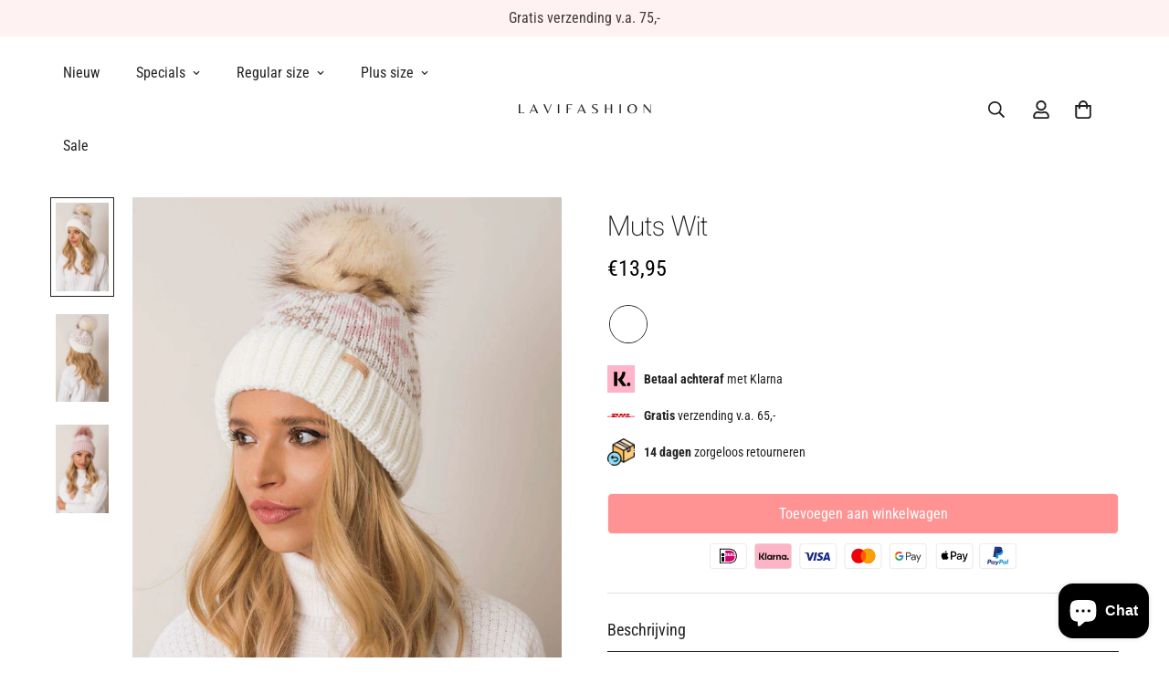

--- FILE ---
content_type: text/html; charset=utf-8
request_url: https://lavifashion.nl/products/muts-wit
body_size: 45965
content:

<!doctype html>
<html
  class="no-js "
  lang="nl"
  data-template="product"
  
>
  <head>
    <meta charset="utf-8">
    <meta http-equiv="X-UA-Compatible" content="IE=edge">
    <meta name="viewport" content="width=device-width, initial-scale=1, maximum-scale=1.0, user-scalable=0">
    <meta name="theme-color" content=""><link rel="preconnect" href="https://fonts.shopifycdn.com" crossorigin>
    <link rel="preconnect" href="https://cdn.shopify.com" crossorigin>

  <link rel="preload" as="font" href="//lavifashion.nl/cdn/fonts/roboto_condensed/robotocondensed_n4.01812de96ca5a5e9d19bef3ca9cc80dd1bf6c8b8.woff2" type="font/woff2" crossorigin>
  <link rel="preload" as="font" href="//lavifashion.nl/cdn/fonts/roboto_condensed/robotocondensed_n7.0c73a613503672be244d2f29ab6ddd3fc3cc69ae.woff2" type="font/woff2" crossorigin>
  

  <link rel="preload" as="font" href="//lavifashion.nl/cdn/fonts/inter/inter_n2.63379874490a31b1ac686c7c9582ebe8c6a05610.woff2" type="font/woff2" crossorigin>
  
<style>
  @font-face {  font-family: Inter;  font-weight: 200;  font-style: normal;  font-display: swap;  src: url("//lavifashion.nl/cdn/fonts/inter/inter_n2.63379874490a31b1ac686c7c9582ebe8c6a05610.woff2") format("woff2"),       url("//lavifashion.nl/cdn/fonts/inter/inter_n2.f9faac0477da33ae7acd0ad3758c9bcf18cab36b.woff") format("woff");}@font-face {  font-family: Inter;  font-weight: 400;  font-style: normal;  font-display: swap;  src: url("//lavifashion.nl/cdn/fonts/inter/inter_n4.b2a3f24c19b4de56e8871f609e73ca7f6d2e2bb9.woff2") format("woff2"),       url("//lavifashion.nl/cdn/fonts/inter/inter_n4.af8052d517e0c9ffac7b814872cecc27ae1fa132.woff") format("woff");}@font-face {  font-family: Inter;  font-weight: 100;  font-style: normal;  font-display: swap;  src: url("//lavifashion.nl/cdn/fonts/inter/inter_n1.d6922fc1524d5070cfbded04544fe03b84246904.woff2") format("woff2"),       url("//lavifashion.nl/cdn/fonts/inter/inter_n1.4a488d8300a3cf27d2b5e3a3b05110d1df51da98.woff") format("woff");}:root {  --font-stack-header: Inter, sans-serif;  --font-style-header: normal;  --font-weight-header: 200;  --font-weight-header--bolder: 400;  --font-weight-header--lighter: 100;}@font-face {  font-family: "Roboto Condensed";  font-weight: 400;  font-style: normal;  font-display: swap;  src: url("//lavifashion.nl/cdn/fonts/roboto_condensed/robotocondensed_n4.01812de96ca5a5e9d19bef3ca9cc80dd1bf6c8b8.woff2") format("woff2"),       url("//lavifashion.nl/cdn/fonts/roboto_condensed/robotocondensed_n4.3930e6ddba458dc3cb725a82a2668eac3c63c104.woff") format("woff");}@font-face {  font-family: "Roboto Condensed";  font-weight: 700;  font-style: normal;  font-display: swap;  src: url("//lavifashion.nl/cdn/fonts/roboto_condensed/robotocondensed_n7.0c73a613503672be244d2f29ab6ddd3fc3cc69ae.woff2") format("woff2"),       url("//lavifashion.nl/cdn/fonts/roboto_condensed/robotocondensed_n7.ef6ece86ba55f49c27c4904a493c283a40f3a66e.woff") format("woff");}@font-face {  font-family: "Roboto Condensed";  font-weight: 700;  font-style: normal;  font-display: swap;  src: url("//lavifashion.nl/cdn/fonts/roboto_condensed/robotocondensed_n7.0c73a613503672be244d2f29ab6ddd3fc3cc69ae.woff2") format("woff2"),       url("//lavifashion.nl/cdn/fonts/roboto_condensed/robotocondensed_n7.ef6ece86ba55f49c27c4904a493c283a40f3a66e.woff") format("woff");}@font-face {  font-family: "Roboto Condensed";  font-weight: 400;  font-style: italic;  font-display: swap;  src: url("//lavifashion.nl/cdn/fonts/roboto_condensed/robotocondensed_i4.05c7f163ad2c00a3c4257606d1227691aff9070b.woff2") format("woff2"),       url("//lavifashion.nl/cdn/fonts/roboto_condensed/robotocondensed_i4.04d9d87e0a45b49fc67a5b9eb5059e1540f5cda3.woff") format("woff");}@font-face {  font-family: "Roboto Condensed";  font-weight: 700;  font-style: italic;  font-display: swap;  src: url("//lavifashion.nl/cdn/fonts/roboto_condensed/robotocondensed_i7.bed9f3a01efda68cdff8b63e6195c957a0da68cb.woff2") format("woff2"),       url("//lavifashion.nl/cdn/fonts/roboto_condensed/robotocondensed_i7.9ca5759a0bcf75a82b270218eab4c83ec254abf8.woff") format("woff");}:root {  --font-weight-body--bold: 700;  --font-weight-body--bolder: 700;  --font-stack-body: "Roboto Condensed", sans-serif;  --font-style-body: normal;  --font-weight-body: 400;}
</style>
<style>
  html {
    font-size: calc(var(--font-base-size, 16) * 1px);
    -webkit-font-smoothing: antialiased;
    height: 100%;
    scroll-behavior: smooth;
  }
  body {
    margin: 0;
    font-family: var(--font-stack-body);
    font-weight: var(--font-weight-body);
    font-style: var(--font-style-body);
    color: rgb(var(--color-foreground));
    font-size: calc(var(--font-base-size, 16) * 1px);
    line-height: calc(var(--base-line-height) * 1px);
    background-color: rgb(var(--color-background));
    position: relative;
    min-height: 100%;
  }

  body,
  html {
    overflow-x: clip;
  }

  html.prevent-scroll,
  html.prevent-scroll body {
    height: auto;
    overflow: hidden !important;
  }

  html.prevent-scroll {
    padding-right: var(--m-scrollbar-width);
  }

  h1,
  h2,
  h3,
  h4,
  h5,
  h6 {
    font-family: var(--font-stack-header);
    font-weight: var(--font-weight-header);
    font-style: var(--font-style-header);
    color: rgb(var(--color-heading));
    line-height: normal;
    letter-spacing: var(--heading-letter-spacing);
  }
  h1,
  .h1 {
    font-size: calc(((var(--font-h1-mobile)) / (var(--font-base-size))) * 1rem);
    line-height: 1.278;
  }

  h2,
  .h2 {
    font-size: calc(((var(--font-h2-mobile)) / (var(--font-base-size))) * 1rem);
    line-height: 1.267;
  }

  h3,
  .h3 {
    font-size: calc(((var(--font-h3-mobile)) / (var(--font-base-size))) * 1rem);
    line-height: 1.36;
  }

  h4,
  .h4 {
    font-size: calc(((var(--font-h4-mobile)) / (var(--font-base-size))) * 1rem);
    line-height: 1.4;
  }

  h5,
  .h5 {
    font-size: calc(((var(--font-h5-mobile)) / (var(--font-base-size))) * 1rem);
    line-height: 1.5;
  }

  h6,
  .h6 {
    font-size: calc(((var(--font-h6-mobile)) / (var(--font-base-size))) * 1rem);
    line-height: 1.5;
  }

  @media only screen and (min-width: 768px) {
    .h1,
    h1 {
      font-size: calc(((var(--font-h1-tablet)) / (var(--font-base-size))) * 1rem);
      line-height: 1.238;
    }
    .h2,
    h2 {
      font-size: calc(((var(--font-h2-tablet)) / (var(--font-base-size))) * 1rem);
      line-height: 1.235;
    }
    h3,
    .h3 {
      font-size: calc(((var(--font-h3-tablet)) / (var(--font-base-size))) * 1rem);
      line-height: 1.36;
    }
    h4,
    .h4 {
      font-size: calc(((var(--font-h4-tablet)) / (var(--font-base-size))) * 1rem);
      line-height: 1.4;
    }
  }

  @media only screen and (min-width: 1280px) {
    .h1,
    h1 {
      font-size: calc(((var(--font-h1-desktop)) / (var(--font-base-size))) * 1rem);
      line-height: 1.167;
    }
    .h2,
    h2 {
      font-size: calc(((var(--font-h2-desktop)) / (var(--font-base-size))) * 1rem);
      line-height: 1.238;
    }
    h3,
    .h3 {
      font-size: calc(((var(--font-h3-desktop)) / (var(--font-base-size))) * 1rem);
      line-height: 1.278;
    }
    h4,
    .h4 {
      font-size: calc(((var(--font-h4-desktop)) / (var(--font-base-size))) * 1rem);
      line-height: 1.333;
    }
    h5,
    .h5 {
      font-size: calc(((var(--font-h5-desktop)) / (var(--font-base-size))) * 1rem);
    }
    h6,
    .h6 {
      font-size: calc(((var(--font-h6-desktop)) / (var(--font-base-size))) * 1rem);
    }
  }
  [style*='--aspect-ratio'] {
    position: relative;
    overflow: hidden;
  }
  [style*='--aspect-ratio']:before {
    display: block;
    width: 100%;
    content: '';
    height: 0px;
  }
  [style*='--aspect-ratio'] > *:first-child {
    top: 0;
    left: 0;
    right: 0;
    position: absolute !important;
    object-fit: cover;
    width: 100%;
    height: 100%;
  }
  [style*='--aspect-ratio']:before {
    padding-top: calc(100% / (0.0001 + var(--aspect-ratio, 16/9)));
  }
  @media (max-width: 767px) {
    [style*='--aspect-ratio']:before {
      padding-top: calc(100% / (0.0001 + var(--aspect-ratio-mobile, var(--aspect-ratio, 16/9))));
    }
  }
  .swiper-wrapper {
    display: flex;
  }
  .swiper-container:not(.swiper-container-initialized) .swiper-slide {
    width: calc(100% / var(--items, 1));
    flex: 0 0 auto;
  }
  @media (max-width: 1023px) {
    .swiper-container:not(.swiper-container-initialized) .swiper-slide {
      min-width: 40vw;
      flex: 0 0 auto;
    }
  }
  @media (max-width: 767px) {
    .swiper-container:not(.swiper-container-initialized) .swiper-slide {
      min-width: 66vw;
      flex: 0 0 auto;
    }
  }
</style>
<link href="//lavifashion.nl/cdn/shop/t/8/assets/main.css?v=85085346147361022841737554423" rel="stylesheet" type="text/css" media="all" />
<style data-shopify>
:root,.m-color-default {
      --color-background: 255,255,255;
      --color-background-secondary: 245,245,245;
  		
  	  --gradient-background: #ffffff;
  		
  		--color-foreground: 34,34,34;
  		--color-foreground-secondary: 102,102,102;
      --color-heading: 34,34,34;
  		--color-button: 0,0,0;
  		--color-button-text: 255,255,255;
  		--color-outline-button: 0,0,0;
      --color-button-hover: 34, 34, 34;
      --color-button-text-hover: 255, 255, 255;
  		--color-border: 222,222,222;
  		--color-price-sale: 34,34,34;
  		--color-price-regular: 0,0,0;
  		--color-form-field: 255,255,255;
  		--color-form-field-text: 34,34,34;
  		--color-tooltip: 34,34,34;
  		--color-tooltip-text: 255,255,255;
  	}
  
.m-color-dark {
      --color-background: 0,0,0;
      --color-background-secondary: 245,245,245;
  		
  	  --gradient-background: #000000;
  		
  		--color-foreground: 255,255,255;
  		--color-foreground-secondary: 201,201,201;
      --color-heading: 255,255,255;
  		--color-button: 255,255,255;
  		--color-button-text: 34,34,34;
  		--color-outline-button: 255,255,255;
      --color-button-hover: 255, 255, 255;
      --color-button-text-hover: 34, 34, 34;
  		--color-border: 75,75,75;
  		--color-price-sale: 232,78,78;
  		--color-price-regular: 255,255,255;
  		--color-form-field: 255,255,255;
  		--color-form-field-text: 34,34,34;
  		--color-tooltip: 255,255,255;
  		--color-tooltip-text: 34,34,34;
  	}
  
.m-color-footer {
      --color-background: 253,252,252;
      --color-background-secondary: 233,233,233;
  		
  	  --gradient-background: #fdfcfc;
  		
  		--color-foreground: 0,0,0;
  		--color-foreground-secondary: 102,102,102;
      --color-heading: 34,34,34;
  		--color-button: 34,34,34;
  		--color-button-text: 255,255,255;
  		--color-outline-button: 34,34,34;
      --color-button-hover: 34, 34, 34;
      --color-button-text-hover: 255, 255, 255;
  		--color-border: 222,222,222;
  		--color-price-sale: 232,78,78;
  		--color-price-regular: 0,0,0;
  		--color-form-field: 255,255,255;
  		--color-form-field-text: 0,0,0;
  		--color-tooltip: 34,34,34;
  		--color-tooltip-text: 255,255,255;
  	}
  
.m-color-badge-hot {
      --color-background: 154,132,200;
      --color-background-secondary: 245,245,245;
  		
  	  --gradient-background: #9a84c8;
  		
  		--color-foreground: 255,255,255;
  		--color-foreground-secondary: 255,255,255;
      --color-heading: 255,255,255;
  		--color-button: 255,255,255;
  		--color-button-text: 34,34,34;
  		--color-outline-button: 255,255,255;
      --color-button-hover: 255, 255, 255;
      --color-button-text-hover: 34, 34, 34;
  		--color-border: 222,222,222;
  		--color-price-sale: 255,255,255;
  		--color-price-regular: 255,255,255;
  		--color-form-field: 255,255,255;
  		--color-form-field-text: 0,0,0;
  		--color-tooltip: 255,255,255;
  		--color-tooltip-text: 34,34,34;
  	}
  
.m-color-badge-new {
      --color-background: 73,165,148;
      --color-background-secondary: 245,245,245;
  		
  	  --gradient-background: #49a594;
  		
  		--color-foreground: 255,255,255;
  		--color-foreground-secondary: 255,255,255;
      --color-heading: 255,255,255;
  		--color-button: 255,255,255;
  		--color-button-text: 34,34,34;
  		--color-outline-button: 255,255,255;
      --color-button-hover: 255, 255, 255;
      --color-button-text-hover: 34, 34, 34;
  		--color-border: 222,222,222;
  		--color-price-sale: 255,255,255;
  		--color-price-regular: 255,255,255;
  		--color-form-field: 255,255,255;
  		--color-form-field-text: 0,0,0;
  		--color-tooltip: 255,255,255;
  		--color-tooltip-text: 34,34,34;
  	}
  
.m-color-badge-sale {
      --color-background: 255,242,242;
      --color-background-secondary: 245,245,245;
  		
  	  --gradient-background: #fff2f2;
  		
  		--color-foreground: 63,57,56;
  		--color-foreground-secondary: 0,0,0;
      --color-heading: 34,34,34;
  		--color-button: 255,255,255;
  		--color-button-text: 34,34,34;
  		--color-outline-button: 255,255,255;
      --color-button-hover: 255, 255, 255;
      --color-button-text-hover: 34, 34, 34;
  		--color-border: 222,222,222;
  		--color-price-sale: 255,255,255;
  		--color-price-regular: 255,255,255;
  		--color-form-field: 255,255,255;
  		--color-form-field-text: 0,0,0;
  		--color-tooltip: 255,255,255;
  		--color-tooltip-text: 34,34,34;
  	}
  
.m-color-scheme-77763a5e-e712-4941-a27b-11b2dd0d171a {
      --color-background: 244,244,244;
      --color-background-secondary: 255,255,255;
  		
  	  --gradient-background: #f4f4f4;
  		
  		--color-foreground: 34,34,34;
  		--color-foreground-secondary: 34,34,34;
      --color-heading: 34,34,34;
  		--color-button: 0,0,0;
  		--color-button-text: 255,255,255;
  		--color-outline-button: 0,0,0;
      --color-button-hover: 34, 34, 34;
      --color-button-text-hover: 255, 255, 255;
  		--color-border: 238,238,238;
  		--color-price-sale: 34,34,34;
  		--color-price-regular: 0,0,0;
  		--color-form-field: 242,242,242;
  		--color-form-field-text: 0,0,0;
  		--color-tooltip: 34,34,34;
  		--color-tooltip-text: 255,255,255;
  	}
  
.m-color-scheme-77763a5e-e712-4941-a27b-11b2dd0d171b {
      --color-background: 244,244,244;
      --color-background-secondary: 255,255,255;
  		
  	  --gradient-background: #f4f4f4;
  		
  		--color-foreground: 34,34,34;
  		--color-foreground-secondary: 102,102,102;
      --color-heading: 34,34,34;
  		--color-button: 0,0,0;
  		--color-button-text: 255,255,255;
  		--color-outline-button: 0,0,0;
      --color-button-hover: 34, 34, 34;
      --color-button-text-hover: 255, 255, 255;
  		--color-border: 238,238,238;
  		--color-price-sale: 34,34,34;
  		--color-price-regular: 0,0,0;
  		--color-form-field: 242,242,242;
  		--color-form-field-text: 0,0,0;
  		--color-tooltip: 34,34,34;
  		--color-tooltip-text: 255,255,255;
  	}
  
  .m-color-default, .m-color-dark, .m-color-footer, .m-color-badge-hot, .m-color-badge-new, .m-color-badge-sale, .m-color-scheme-77763a5e-e712-4941-a27b-11b2dd0d171a, .m-color-scheme-77763a5e-e712-4941-a27b-11b2dd0d171b {
  	color: rgb(var(--color-foreground));
  	background-color: rgb(var(--color-background));
  }:root {     /* ANIMATIONS */  	--m-duration-short: .1s;     --m-duration-default: .25s;     --m-duration-long: .5s;     --m-duration-image: .65s;     --m-duration-animate: 1s;     --m-animation-duration: 600ms;     --m-animation-fade-in-up: m-fade-in-up var(--m-animation-duration) cubic-bezier(0, 0, 0.3, 1) forwards;     --m-animation-fade-in-left: m-fade-in-left var(--m-animation-duration) cubic-bezier(0, 0, 0.3, 1) forwards;     --m-animation-fade-in-right: m-fade-in-right var(--m-animation-duration) cubic-bezier(0, 0, 0.3, 1) forwards;     --m-animation-fade-in-left-rtl: m-fade-in-left-rtl var(--m-animation-duration) cubic-bezier(0, 0, 0.3, 1) forwards;     --m-animation-fade-in-right-rtl: m-fade-in-right-rtl var(--m-animation-duration) cubic-bezier(0, 0, 0.3, 1) forwards;     --m-animation-fade-in: m-fade-in calc(var(--m-animation-duration) * 2) cubic-bezier(0, 0, 0.3, 1);     --m-animation-zoom-fade: m-zoom-fade var(--m-animation-duration) ease forwards;  	/* BODY */  	--base-line-height: 24;   /* INPUTS */   --inputs-border-width: 1px;  	--inputs-radius: 5px;  	/* BUTTON */  	--btn-letter-spacing: 0px;  	--btn-border-radius: 5px;  	--btn-border-width: 1px;  	--btn-line-height: 23px;  	  	/* COUNT BUBBLE */  	--color-cart-wishlist-count: #ffffff;  	--bg-cart-wishlist-count: #da3f3f;  	/* OVERLAY */  	--color-image-overlay: #000000;  	--opacity-image-overlay: 0.2;  	/* Notification */  	--color-success: 58,135,53;  	--color-warning: 210,134,26;    --color-error: 218, 63, 63;    --color-error-bg: #fbeaea;    --color-warning-bg: #faecd7;    --color-success-bg: #d1eccf;  	/* CUSTOM COLOR */  	--text-black: 0,0,0;  	--text-white: 255,255,255;  	--bg-black: 0,0,0;  	--bg-white: 255,255,255;  	--rounded-full: 9999px;  	--bg-card-placeholder: rgba(243,243,243,1);  	--arrow-select-box: url(//lavifashion.nl/cdn/shop/t/8/assets/ar-down.svg?v=92728264558441377851737554424);  	/* FONT SIZES */  	--font-base-size: 16;  	--font-btn-size: 16px;  	--font-btn-weight: 500;  	--font-h1-desktop: 40;  	--font-h1-tablet: 28;  	--font-h1-mobile: 24;  	--font-h2-desktop: 32;  	--font-h2-tablet: 25;  	--font-h2-mobile: 22;  	--font-h3-desktop: 26;  	--font-h3-tablet: 20;  	--font-h3-mobile: 18;  	--font-h4-desktop: 24;  	--font-h4-tablet: 19;  	--font-h4-mobile: 19;  	--font-h5-desktop: 18;  	--font-h5-mobile: 16;  	--font-h6-desktop: 16;  	--font-h6-mobile: 16;  	--heading-letter-spacing: 0px;   --arrow-down-url: url(//lavifashion.nl/cdn/shop/t/8/assets/arrow-down.svg?v=157552497485556416461737554422);   --arrow-down-white-url: url(//lavifashion.nl/cdn/shop/t/8/assets/arrow-down-white.svg?v=70535736727834135531737554424);   --product-title-line-clamp: unset;  	--spacing-sections-desktop: 0px;   --spacing-sections-laptop: 0px;   --spacing-sections-tablet: 0px;   --spacing-sections-mobile: 0px;  	/* LAYOUT */  	--container-width: 1200px;   --fluid-container-width: 1420px;   --fluid-container-offset: 65px;   /* CORNER RADIUS */   --blocks-radius: 0px;   --medium-blocks-radius: 0px;   --pcard-radius: 0px;  }
</style><link rel="stylesheet" href="//lavifashion.nl/cdn/shop/t/8/assets/cart.css?v=93698172234576396381737554423" media="print" onload="this.media='all'">
<noscript><link href="//lavifashion.nl/cdn/shop/t/8/assets/cart.css?v=93698172234576396381737554423" rel="stylesheet" type="text/css" media="all" /></noscript><link href="//lavifashion.nl/cdn/shop/t/8/assets/vendor.css?v=78734522753772538311737554422" rel="stylesheet" type="text/css" media="all" /><link rel="stylesheet" href="//lavifashion.nl/cdn/shop/t/8/assets/custom-style.css?v=68377333970908838601737554423" media="print" onload="this.media='all'">
<link rel="stylesheet" href="//lavifashion.nl/cdn/shop/t/8/assets/custom.css?v=105997007003712207781737554461" media="print" onload="this.media='all'">
<noscript><link href="//lavifashion.nl/cdn/shop/t/8/assets/custom-style.css?v=68377333970908838601737554423" rel="stylesheet" type="text/css" media="all" /></noscript>
<noscript><link href="//lavifashion.nl/cdn/shop/t/8/assets/custom.css?v=105997007003712207781737554461" rel="stylesheet" type="text/css" media="all" /></noscript><style data-shopify>.m-topbar a[href*="pinterest"],.m-topbar a[href*="twitter"],.m-topbar a[href*="snapchat"],.m-topbar a[href*="youtube"],.m-topbar a[href*="tiktok"] {  display: none;}.m-product-card__vendor,.m-announcement-bar__content {  font-weight: 500;}.m-custom-lookbook .m-section__header {  display: none;}.m-product-card .m-product-card__info .m-price-item--regular {  font-size: calc(var(--font-base-size, 16) * 1px);}body .m-product-card__tag-name {  font-size: 12px;  text-transform: capitalize;  padding: 4px 10px;  border-radius: 40px;}.m-richtext__subtitle,.m-lookbook__subheading,.m-hero__subtitle,.m-richtext__subtitle,.m-collection-showcase__subheading,.m-custom-lookbook .m-section__subheading {  font-size: calc(var(--font-h5-desktop) * 1px);  font-weight: 500;}.m-footer .social-media-links {  column-gap: 11px;  flex-wrap: wrap;}.m-footer .social-media-links--item {  width: 48px;  height: 48px;  text-align: center;  border-radius: 50px;  display: flex;  justify-content: center;  align-items: center;  background-color: rgb(var(--color-background-secondary));  transition: all 0.25s !important;}.m-footer .social-media-links .social-media-links--item:hover,.m-footer .social-media-links .social-media-links--item:focus {  background-color: rgb(var(--color-button-hover));  color: rgb(var(--color-button-text-hover));  box-shadow: 0 0 0 0.2rem rgb(var(--color-button-hover));}.border-devider {  border-bottom: 1px solid rgb(var(--color-border));}.m-section__header {  margin-bottom: 24px;}@media (min-width: 768px) {  .m-section__header {    margin-bottom: 60px;  }}@media (min-width: 1280px) {  .m-footer .m-footer--middle .m-footer--block {    padding: 95px 0;  }}@media (max-width: 767px) {  .m-section-py {    --section-padding-top-mobile: min(var(--section-padding-top), 48px);    --section-padding-bottom-mobile: min(var(--section-padding-bottom), 48px);  }  .m-custom-lookbook .m-section__header {    display: block;  }  .m-custom-lookbook .handpicked-products__header {    display: none;  }}@media (min-width: 1280px) {  body .m-menu {    --main-link-px: 20px;    --main-link-py: 28px;  }}
</style>


<script src="//lavifashion.nl/cdn/shop/t/8/assets/product-list.js?v=133975944838759569291737554424" defer="defer"></script>
<script src="//lavifashion.nl/cdn/shop/t/8/assets/vendor.js?v=78529491220497670401737554423" defer="defer"></script>
    <script src="//lavifashion.nl/cdn/shop/t/8/assets/theme-global.js?v=175054158906313379421737554424" defer="defer"></script><script src="//lavifashion.nl/cdn/shop/t/8/assets/animations.js?v=155369821993258477171737554423" defer="defer"></script><script>window.performance && window.performance.mark && window.performance.mark('shopify.content_for_header.start');</script><meta name="facebook-domain-verification" content="tipruegtkw2294ouw48mr5jr0u64e8">
<meta name="facebook-domain-verification" content="4x87j8eyplshevho10rjl7pauwucpt">
<meta name="google-site-verification" content="uOMIc2av1FE_CvCCHg2IKSCTg3D3nefbAiWlN1ggIPg">
<meta name="google-site-verification" content="MB5c3EcUfIl5c0xax0wC6KXf-i-Xd3L2uFerBUzgVvg">
<meta id="shopify-digital-wallet" name="shopify-digital-wallet" content="/27800961097/digital_wallets/dialog">
<meta name="shopify-checkout-api-token" content="b0fb6a3005eefd48096d42d7d91cfc3a">
<link rel="alternate" hreflang="x-default" href="https://lavifashion.nl/products/muts-wit">
<link rel="alternate" hreflang="nl" href="https://lavifashion.nl/products/muts-wit">
<link rel="alternate" hreflang="fr" href="https://lavifashion.nl/fr/products/muts-wit">
<link rel="alternate" hreflang="en" href="https://lavifashion.nl/en/products/muts-wit">
<link rel="alternate" type="application/json+oembed" href="https://lavifashion.nl/products/muts-wit.oembed">
<script async="async" src="/checkouts/internal/preloads.js?locale=nl-NL"></script>
<link rel="preconnect" href="https://shop.app" crossorigin="anonymous">
<script async="async" src="https://shop.app/checkouts/internal/preloads.js?locale=nl-NL&shop_id=27800961097" crossorigin="anonymous"></script>
<script id="apple-pay-shop-capabilities" type="application/json">{"shopId":27800961097,"countryCode":"NL","currencyCode":"EUR","merchantCapabilities":["supports3DS"],"merchantId":"gid:\/\/shopify\/Shop\/27800961097","merchantName":"LaViFashion.nl","requiredBillingContactFields":["postalAddress","email"],"requiredShippingContactFields":["postalAddress","email"],"shippingType":"shipping","supportedNetworks":["visa","maestro","masterCard"],"total":{"type":"pending","label":"LaViFashion.nl","amount":"1.00"},"shopifyPaymentsEnabled":true,"supportsSubscriptions":true}</script>
<script id="shopify-features" type="application/json">{"accessToken":"b0fb6a3005eefd48096d42d7d91cfc3a","betas":["rich-media-storefront-analytics"],"domain":"lavifashion.nl","predictiveSearch":true,"shopId":27800961097,"locale":"nl"}</script>
<script>var Shopify = Shopify || {};
Shopify.shop = "lavifashion-nl.myshopify.com";
Shopify.locale = "nl";
Shopify.currency = {"active":"EUR","rate":"1.0"};
Shopify.country = "NL";
Shopify.theme = {"name":"minimog-5-5-0","id":169908732232,"schema_name":"Minimog - OS 2.0","schema_version":"5.5.0","theme_store_id":null,"role":"main"};
Shopify.theme.handle = "null";
Shopify.theme.style = {"id":null,"handle":null};
Shopify.cdnHost = "lavifashion.nl/cdn";
Shopify.routes = Shopify.routes || {};
Shopify.routes.root = "/";</script>
<script type="module">!function(o){(o.Shopify=o.Shopify||{}).modules=!0}(window);</script>
<script>!function(o){function n(){var o=[];function n(){o.push(Array.prototype.slice.apply(arguments))}return n.q=o,n}var t=o.Shopify=o.Shopify||{};t.loadFeatures=n(),t.autoloadFeatures=n()}(window);</script>
<script>
  window.ShopifyPay = window.ShopifyPay || {};
  window.ShopifyPay.apiHost = "shop.app\/pay";
  window.ShopifyPay.redirectState = null;
</script>
<script id="shop-js-analytics" type="application/json">{"pageType":"product"}</script>
<script defer="defer" async type="module" src="//lavifashion.nl/cdn/shopifycloud/shop-js/modules/v2/client.init-shop-cart-sync_CwGft62q.nl.esm.js"></script>
<script defer="defer" async type="module" src="//lavifashion.nl/cdn/shopifycloud/shop-js/modules/v2/chunk.common_BAeYDmFP.esm.js"></script>
<script defer="defer" async type="module" src="//lavifashion.nl/cdn/shopifycloud/shop-js/modules/v2/chunk.modal_B9qqLDBC.esm.js"></script>
<script type="module">
  await import("//lavifashion.nl/cdn/shopifycloud/shop-js/modules/v2/client.init-shop-cart-sync_CwGft62q.nl.esm.js");
await import("//lavifashion.nl/cdn/shopifycloud/shop-js/modules/v2/chunk.common_BAeYDmFP.esm.js");
await import("//lavifashion.nl/cdn/shopifycloud/shop-js/modules/v2/chunk.modal_B9qqLDBC.esm.js");

  window.Shopify.SignInWithShop?.initShopCartSync?.({"fedCMEnabled":true,"windoidEnabled":true});

</script>
<script>
  window.Shopify = window.Shopify || {};
  if (!window.Shopify.featureAssets) window.Shopify.featureAssets = {};
  window.Shopify.featureAssets['shop-js'] = {"shop-cart-sync":["modules/v2/client.shop-cart-sync_DYxNzuQz.nl.esm.js","modules/v2/chunk.common_BAeYDmFP.esm.js","modules/v2/chunk.modal_B9qqLDBC.esm.js"],"init-fed-cm":["modules/v2/client.init-fed-cm_CjDsDcAw.nl.esm.js","modules/v2/chunk.common_BAeYDmFP.esm.js","modules/v2/chunk.modal_B9qqLDBC.esm.js"],"shop-cash-offers":["modules/v2/client.shop-cash-offers_ClkbB2SN.nl.esm.js","modules/v2/chunk.common_BAeYDmFP.esm.js","modules/v2/chunk.modal_B9qqLDBC.esm.js"],"shop-login-button":["modules/v2/client.shop-login-button_WLp3fA_k.nl.esm.js","modules/v2/chunk.common_BAeYDmFP.esm.js","modules/v2/chunk.modal_B9qqLDBC.esm.js"],"pay-button":["modules/v2/client.pay-button_CMzcDx7A.nl.esm.js","modules/v2/chunk.common_BAeYDmFP.esm.js","modules/v2/chunk.modal_B9qqLDBC.esm.js"],"shop-button":["modules/v2/client.shop-button_C5HrfeZa.nl.esm.js","modules/v2/chunk.common_BAeYDmFP.esm.js","modules/v2/chunk.modal_B9qqLDBC.esm.js"],"avatar":["modules/v2/client.avatar_BTnouDA3.nl.esm.js"],"init-windoid":["modules/v2/client.init-windoid_BPUgzmVN.nl.esm.js","modules/v2/chunk.common_BAeYDmFP.esm.js","modules/v2/chunk.modal_B9qqLDBC.esm.js"],"init-shop-for-new-customer-accounts":["modules/v2/client.init-shop-for-new-customer-accounts_C_53TFWp.nl.esm.js","modules/v2/client.shop-login-button_WLp3fA_k.nl.esm.js","modules/v2/chunk.common_BAeYDmFP.esm.js","modules/v2/chunk.modal_B9qqLDBC.esm.js"],"init-shop-email-lookup-coordinator":["modules/v2/client.init-shop-email-lookup-coordinator_BuZJWlrC.nl.esm.js","modules/v2/chunk.common_BAeYDmFP.esm.js","modules/v2/chunk.modal_B9qqLDBC.esm.js"],"init-shop-cart-sync":["modules/v2/client.init-shop-cart-sync_CwGft62q.nl.esm.js","modules/v2/chunk.common_BAeYDmFP.esm.js","modules/v2/chunk.modal_B9qqLDBC.esm.js"],"shop-toast-manager":["modules/v2/client.shop-toast-manager_3XRE_uEZ.nl.esm.js","modules/v2/chunk.common_BAeYDmFP.esm.js","modules/v2/chunk.modal_B9qqLDBC.esm.js"],"init-customer-accounts":["modules/v2/client.init-customer-accounts_DmSKRkZb.nl.esm.js","modules/v2/client.shop-login-button_WLp3fA_k.nl.esm.js","modules/v2/chunk.common_BAeYDmFP.esm.js","modules/v2/chunk.modal_B9qqLDBC.esm.js"],"init-customer-accounts-sign-up":["modules/v2/client.init-customer-accounts-sign-up_CeYkBAph.nl.esm.js","modules/v2/client.shop-login-button_WLp3fA_k.nl.esm.js","modules/v2/chunk.common_BAeYDmFP.esm.js","modules/v2/chunk.modal_B9qqLDBC.esm.js"],"shop-follow-button":["modules/v2/client.shop-follow-button_EFIbvYjS.nl.esm.js","modules/v2/chunk.common_BAeYDmFP.esm.js","modules/v2/chunk.modal_B9qqLDBC.esm.js"],"checkout-modal":["modules/v2/client.checkout-modal_D8HUqXhX.nl.esm.js","modules/v2/chunk.common_BAeYDmFP.esm.js","modules/v2/chunk.modal_B9qqLDBC.esm.js"],"shop-login":["modules/v2/client.shop-login_BUSqPzuV.nl.esm.js","modules/v2/chunk.common_BAeYDmFP.esm.js","modules/v2/chunk.modal_B9qqLDBC.esm.js"],"lead-capture":["modules/v2/client.lead-capture_CFcRSnZi.nl.esm.js","modules/v2/chunk.common_BAeYDmFP.esm.js","modules/v2/chunk.modal_B9qqLDBC.esm.js"],"payment-terms":["modules/v2/client.payment-terms_DBKgFsWx.nl.esm.js","modules/v2/chunk.common_BAeYDmFP.esm.js","modules/v2/chunk.modal_B9qqLDBC.esm.js"]};
</script>
<script>(function() {
  var isLoaded = false;
  function asyncLoad() {
    if (isLoaded) return;
    isLoaded = true;
    var urls = ["https:\/\/ecommplugins-scripts.trustpilot.com\/v2.1\/js\/header.min.js?settings=eyJrZXkiOiI4cXhaTkRQMUdUQXhpZmdUIiwicyI6Im5vbmUifQ==\u0026v=2.5\u0026shop=lavifashion-nl.myshopify.com","https:\/\/ecommplugins-trustboxsettings.trustpilot.com\/lavifashion-nl.myshopify.com.js?settings=1691845043609\u0026shop=lavifashion-nl.myshopify.com","https:\/\/cdn.shopify.com\/s\/files\/1\/0278\/0096\/1097\/t\/8\/assets\/yoast-active-script.js?v=1737970682\u0026shop=lavifashion-nl.myshopify.com"];
    for (var i = 0; i < urls.length; i++) {
      var s = document.createElement('script');
      s.type = 'text/javascript';
      s.async = true;
      s.src = urls[i];
      var x = document.getElementsByTagName('script')[0];
      x.parentNode.insertBefore(s, x);
    }
  };
  if(window.attachEvent) {
    window.attachEvent('onload', asyncLoad);
  } else {
    window.addEventListener('load', asyncLoad, false);
  }
})();</script>
<script id="__st">var __st={"a":27800961097,"offset":3600,"reqid":"2869b7cd-ef70-4501-ba32-a18e7b4fdbc4-1769445446","pageurl":"lavifashion.nl\/products\/muts-wit","u":"7d37698ef84c","p":"product","rtyp":"product","rid":6890408280137};</script>
<script>window.ShopifyPaypalV4VisibilityTracking = true;</script>
<script id="captcha-bootstrap">!function(){'use strict';const t='contact',e='account',n='new_comment',o=[[t,t],['blogs',n],['comments',n],[t,'customer']],c=[[e,'customer_login'],[e,'guest_login'],[e,'recover_customer_password'],[e,'create_customer']],r=t=>t.map((([t,e])=>`form[action*='/${t}']:not([data-nocaptcha='true']) input[name='form_type'][value='${e}']`)).join(','),a=t=>()=>t?[...document.querySelectorAll(t)].map((t=>t.form)):[];function s(){const t=[...o],e=r(t);return a(e)}const i='password',u='form_key',d=['recaptcha-v3-token','g-recaptcha-response','h-captcha-response',i],f=()=>{try{return window.sessionStorage}catch{return}},m='__shopify_v',_=t=>t.elements[u];function p(t,e,n=!1){try{const o=window.sessionStorage,c=JSON.parse(o.getItem(e)),{data:r}=function(t){const{data:e,action:n}=t;return t[m]||n?{data:e,action:n}:{data:t,action:n}}(c);for(const[e,n]of Object.entries(r))t.elements[e]&&(t.elements[e].value=n);n&&o.removeItem(e)}catch(o){console.error('form repopulation failed',{error:o})}}const l='form_type',E='cptcha';function T(t){t.dataset[E]=!0}const w=window,h=w.document,L='Shopify',v='ce_forms',y='captcha';let A=!1;((t,e)=>{const n=(g='f06e6c50-85a8-45c8-87d0-21a2b65856fe',I='https://cdn.shopify.com/shopifycloud/storefront-forms-hcaptcha/ce_storefront_forms_captcha_hcaptcha.v1.5.2.iife.js',D={infoText:'Beschermd door hCaptcha',privacyText:'Privacy',termsText:'Voorwaarden'},(t,e,n)=>{const o=w[L][v],c=o.bindForm;if(c)return c(t,g,e,D).then(n);var r;o.q.push([[t,g,e,D],n]),r=I,A||(h.body.append(Object.assign(h.createElement('script'),{id:'captcha-provider',async:!0,src:r})),A=!0)});var g,I,D;w[L]=w[L]||{},w[L][v]=w[L][v]||{},w[L][v].q=[],w[L][y]=w[L][y]||{},w[L][y].protect=function(t,e){n(t,void 0,e),T(t)},Object.freeze(w[L][y]),function(t,e,n,w,h,L){const[v,y,A,g]=function(t,e,n){const i=e?o:[],u=t?c:[],d=[...i,...u],f=r(d),m=r(i),_=r(d.filter((([t,e])=>n.includes(e))));return[a(f),a(m),a(_),s()]}(w,h,L),I=t=>{const e=t.target;return e instanceof HTMLFormElement?e:e&&e.form},D=t=>v().includes(t);t.addEventListener('submit',(t=>{const e=I(t);if(!e)return;const n=D(e)&&!e.dataset.hcaptchaBound&&!e.dataset.recaptchaBound,o=_(e),c=g().includes(e)&&(!o||!o.value);(n||c)&&t.preventDefault(),c&&!n&&(function(t){try{if(!f())return;!function(t){const e=f();if(!e)return;const n=_(t);if(!n)return;const o=n.value;o&&e.removeItem(o)}(t);const e=Array.from(Array(32),(()=>Math.random().toString(36)[2])).join('');!function(t,e){_(t)||t.append(Object.assign(document.createElement('input'),{type:'hidden',name:u})),t.elements[u].value=e}(t,e),function(t,e){const n=f();if(!n)return;const o=[...t.querySelectorAll(`input[type='${i}']`)].map((({name:t})=>t)),c=[...d,...o],r={};for(const[a,s]of new FormData(t).entries())c.includes(a)||(r[a]=s);n.setItem(e,JSON.stringify({[m]:1,action:t.action,data:r}))}(t,e)}catch(e){console.error('failed to persist form',e)}}(e),e.submit())}));const S=(t,e)=>{t&&!t.dataset[E]&&(n(t,e.some((e=>e===t))),T(t))};for(const o of['focusin','change'])t.addEventListener(o,(t=>{const e=I(t);D(e)&&S(e,y())}));const B=e.get('form_key'),M=e.get(l),P=B&&M;t.addEventListener('DOMContentLoaded',(()=>{const t=y();if(P)for(const e of t)e.elements[l].value===M&&p(e,B);[...new Set([...A(),...v().filter((t=>'true'===t.dataset.shopifyCaptcha))])].forEach((e=>S(e,t)))}))}(h,new URLSearchParams(w.location.search),n,t,e,['guest_login'])})(!0,!0)}();</script>
<script integrity="sha256-4kQ18oKyAcykRKYeNunJcIwy7WH5gtpwJnB7kiuLZ1E=" data-source-attribution="shopify.loadfeatures" defer="defer" src="//lavifashion.nl/cdn/shopifycloud/storefront/assets/storefront/load_feature-a0a9edcb.js" crossorigin="anonymous"></script>
<script crossorigin="anonymous" defer="defer" src="//lavifashion.nl/cdn/shopifycloud/storefront/assets/shopify_pay/storefront-65b4c6d7.js?v=20250812"></script>
<script data-source-attribution="shopify.dynamic_checkout.dynamic.init">var Shopify=Shopify||{};Shopify.PaymentButton=Shopify.PaymentButton||{isStorefrontPortableWallets:!0,init:function(){window.Shopify.PaymentButton.init=function(){};var t=document.createElement("script");t.src="https://lavifashion.nl/cdn/shopifycloud/portable-wallets/latest/portable-wallets.nl.js",t.type="module",document.head.appendChild(t)}};
</script>
<script data-source-attribution="shopify.dynamic_checkout.buyer_consent">
  function portableWalletsHideBuyerConsent(e){var t=document.getElementById("shopify-buyer-consent"),n=document.getElementById("shopify-subscription-policy-button");t&&n&&(t.classList.add("hidden"),t.setAttribute("aria-hidden","true"),n.removeEventListener("click",e))}function portableWalletsShowBuyerConsent(e){var t=document.getElementById("shopify-buyer-consent"),n=document.getElementById("shopify-subscription-policy-button");t&&n&&(t.classList.remove("hidden"),t.removeAttribute("aria-hidden"),n.addEventListener("click",e))}window.Shopify?.PaymentButton&&(window.Shopify.PaymentButton.hideBuyerConsent=portableWalletsHideBuyerConsent,window.Shopify.PaymentButton.showBuyerConsent=portableWalletsShowBuyerConsent);
</script>
<script data-source-attribution="shopify.dynamic_checkout.cart.bootstrap">document.addEventListener("DOMContentLoaded",(function(){function t(){return document.querySelector("shopify-accelerated-checkout-cart, shopify-accelerated-checkout")}if(t())Shopify.PaymentButton.init();else{new MutationObserver((function(e,n){t()&&(Shopify.PaymentButton.init(),n.disconnect())})).observe(document.body,{childList:!0,subtree:!0})}}));
</script>
<script id='scb4127' type='text/javascript' async='' src='https://lavifashion.nl/cdn/shopifycloud/privacy-banner/storefront-banner.js'></script><link id="shopify-accelerated-checkout-styles" rel="stylesheet" media="screen" href="https://lavifashion.nl/cdn/shopifycloud/portable-wallets/latest/accelerated-checkout-backwards-compat.css" crossorigin="anonymous">
<style id="shopify-accelerated-checkout-cart">
        #shopify-buyer-consent {
  margin-top: 1em;
  display: inline-block;
  width: 100%;
}

#shopify-buyer-consent.hidden {
  display: none;
}

#shopify-subscription-policy-button {
  background: none;
  border: none;
  padding: 0;
  text-decoration: underline;
  font-size: inherit;
  cursor: pointer;
}

#shopify-subscription-policy-button::before {
  box-shadow: none;
}

      </style>

<script>window.performance && window.performance.mark && window.performance.mark('shopify.content_for_header.end');</script>

    <script>
      document.documentElement.className = document.documentElement.className.replace('no-js', 'js');
      if (Shopify.designMode) {
        document.documentElement.classList.add('shopify-design-mode');
      }
    </script>
    <script>window.MinimogTheme = {};window.MinimogLibs = {};window.MinimogStrings = {  addToCart: "Toevoegen aan winkelwagen",  soldOut: "Uitverkocht",  unavailable: "Niet beschikbaar",  inStock: "Op voorraad",  lowStock: 'Lage voorraad',  inventoryQuantityHtml: '{{ quantity }} artikelen',  inventoryLowQuantityHtml: '',  checkout: "Afrekenen",  viewCart: "Bekijk winkelwagen",  cartRemove: "Verwijderen",  zipcodeValidate: "De postcode mag niet leeg zijn",  noShippingRate: "Er zijn geen verzendkosten voor uw adres.",  shippingRatesResult: "We hebben {{count}} verzendtarieven voor uw adres gevonden",  recommendTitle: "Aanbeveling voor jou",  shipping: "Verzenden",  add: "Toevoegen",  itemAdded: "Product is succesvol aan winkelwagen toegevoegd",  requiredField: "Vul alle verplichte velden in(*) voordat u deze aan winkelwagen toevoegt!",  hours: "uur",  mins: "min",  outOfStock: "Geen voorraad meer",  sold: "Verkocht",  available: "Beschikbaar",  preorder: "Voorafgaande bestelling",  sold_out_items_message: "Het product is al uitverkocht.",  unitPrice: "Eenheid prijs",  unitPriceSeparator: "per",  cartError: "Er is een fout opgetreden bij het bijwerken van uw winkelwagen. Probeer het opnieuw.",  quantityError: "Niet genoeg artikelen beschikbaar. Er zijn nog maar {{ quantity }} over.' }}",  selectVariant: "Selecteer een variant voordat u het product aan uw winkelwagen toevoegt.",  valideDateTimeDelivery: "Kies de huidige of toekomstige tijd."};window.MinimogThemeStyles = {  product: "https://lavifashion.nl/cdn/shop/t/8/assets/product.css?v=175796643987776283371737554423",  productInventory: "https://lavifashion.nl/cdn/shop/t/8/assets/component-product-inventory.css?v=111082497872923960041737554425"};window.MinimogThemeScripts = {  productModel: "https://lavifashion.nl/cdn/shop/t/8/assets/product-model.js?v=74883181231862109891737554424",  productMedia: "https://lavifashion.nl/cdn/shop/t/8/assets/product-media.js?v=93062131741458010781737554422",  variantsPicker: "https://lavifashion.nl/cdn/shop/t/8/assets/variant-picker.js?v=17515462640958628441737554423",  instagram: "https://lavifashion.nl/cdn/shop/t/8/assets/instagram.js?v=132192723937505643871737554424",  productInventory: "https://lavifashion.nl/cdn/shop/t/8/assets/product-inventory.js?v=56130558051591069411737554424"};window.MinimogSettings = {  design_mode: false,  requestPath: "\/products\/muts-wit",  template: "product",  templateName: "product",productHandle: "muts-wit",    productId: 6890408280137,currency_code: "EUR",  money_format: "€{{amount_with_comma_separator}}",  base_url: window.location.origin + Shopify.routes.root,  money_with_currency_format: "€{{amount_with_comma_separator}} EUR","filter_color1.png":"\/\/lavifashion.nl\/cdn\/shop\/t\/8\/assets\/filter_color1.png?v=147458027895443808701737554423","filter_color1":"Gingham","filter_color2.png":"\/\/lavifashion.nl\/cdn\/shop\/t\/8\/assets\/filter_color2.png?v=177856991997372355631737554423","filter_color2":"flannel","filter_color3.png":"\/\/lavifashion.nl\/cdn\/shop\/t\/8\/assets\/filter_color3.png?v=1990","filter_color3":"floral",theme: {    id: 169908732232,    name: "minimog-5-5-0",    role: "main",    version: "5.5.0",    online_store_version: "2.0",    preview_url: "https://lavifashion.nl?preview_theme_id=169908732232",  },  shop_domain: "https:\/\/lavifashion.nl",  shop_locale: {    published: [{"shop_locale":{"locale":"nl","enabled":true,"primary":true,"published":true}},{"shop_locale":{"locale":"fr","enabled":true,"primary":false,"published":true}},{"shop_locale":{"locale":"en","enabled":true,"primary":false,"published":true}}],    current: "nl",    primary: "nl",  },  routes: {    root: "\/",    cart: "\/cart",    product_recommendations_url: "\/recommendations\/products",    cart_add_url: '/cart/add',    cart_change_url: '/cart/change',    cart_update_url: '/cart/update',    predictive_search_url: '/search/suggest',    search_url: '/search'  },  hide_unavailable_product_options: true,  pcard_image_ratio: "3\/4",  cookie_consent_allow: "Allow cookies",  cookie_consent_message: "This website uses cookies to ensure you get the best experience on our website.",  cookie_consent_placement: "bottom-left",  cookie_consent_learnmore_link: "https:\/\/www.cookiesandyou.com\/",  cookie_consent_learnmore: "Learn more",  cookie_consent_theme: "white",  cookie_consent_decline: "Decline",  show_cookie_consent: false,  product_colors: "rood: #FF6961,\ngeel: #FDDA76,\nzwart: #000000,\nzwarte band: #000000,\nblauw: #8DB4D2,\ngroen: #C1E1C1,\noranje\/groen: #C1E1C1,\npaars: #B19CD9,\nzilver: #EEEEEF,\nwit: #FFFFFF,\nbruin: #836953,\nlicht bruin: #B5651D,\ndonker turquoise: #23cddc,\noranje: #FFB347,\ntan: #E9D1BF,\nviolet: #B490B0,\nroze: #FFD1DC,\ngrijs: #E0E0E0,\nhemel: #96BDC6,\nbleek blad: #CCD4BF,\nlichtblauw: #b1c5d4,\ndonkergrijs: #aca69f,\nbeige: #EBE6DB,\nbeige band: #EED9C4,\ndonkerblauw: #063e66,\ncrème: #F1F2E2,\nlicht rose: #FBCFCD,\nmunt: #bedce3,\ndonkergrijs: #3A3B3C,\nrozebruin: #c4a287,\nlichtgrijs: #D3D3D3,\nkoper: #B87333,\nroségoud: #ECC5C0,\nnachtblauw: #151B54,\nkoraal: #FF7F50,\nlichtpaars: #C6AEC7,\nklimopgroen: #5b7763,\nzand: #f2d2a9,\nbleekgrijs: #878785,\nlood: #6c6b6c,\ngemêleerd cashew: #bdb59f,\ncacao: #c7babd,\ngemêleerd haver: #d3c1aa,\nspijkerbroekblauw: #515d6d,\npelikaan: #e1d6c5,\ngeroosterde kokosnoot: #9c7b58,\nmarineblauw: #484d5b,\ngemêleerd blauw: #3c3c3c,\ngemêleerd groen: #534d36,\ngemêleerd grijs: #555c62,\nkalamata: #808487,\nleigrijs: #484d5b,\nhoutskool: #8b8b8b,\ngemêleerd houtskool: #8b8b8b,\noker:#AEA04B,\noudroze:#d36e70,\nwit: #F9F9F9,\nrose: #FF1D8D,",  use_ajax_atc: true,  discount_code_enable: true,  enable_cart_drawer: true,  pcard_show_lowest_prices: false,  date_now: "2026\/01\/26 17:37:00+0100 (CET)",  foxKitBaseUrl: "foxkit.app"};function __setSwatchesOptions() {
    try {
      MinimogSettings._colorSwatches = []
      MinimogSettings._imageSwatches = []

      MinimogSettings.product_colors
        .split(',').filter(Boolean)
        .forEach(colorSwatch => {
          const [key, value] = colorSwatch.split(':')
          MinimogSettings._colorSwatches.push({
            key: key.trim().toLowerCase(),
            value: value && value.trim() || ''
          })
        })

      Object.keys(MinimogSettings).forEach(key => {
        if (key.includes('filter_color') && !key.includes('.png')) {
          if (MinimogSettings[`${key}.png`]) {
            MinimogSettings._imageSwatches.push({
              key: MinimogSettings[key].toLowerCase(),
              value: MinimogSettings[`${key}.png`]
            })
          }
        }
      })
    } catch (e) {
      console.error('Failed to convert color/image swatch structure!', e)
    }
  }

  __setSwatchesOptions();
</script>

    
  <!-- BEGIN app block: shopify://apps/linkedoption/blocks/app-embed/564f3d71-fe5e-48d7-a0de-284b76666f1e --><!-- BEGIN app snippet: config --><script>
  window.kingLinkedOptionConfig = window.kingLinkedOptionConfig || {};
  kingLinkedOptionConfig.version = "v1";
  kingLinkedOptionConfig.enabled = true;
  kingLinkedOptionConfig.featuredProductEnabled = false;
  kingLinkedOptionConfig.shop = "lavifashion-nl.myshopify.com";
  kingLinkedOptionConfig.country = "NL";
  kingLinkedOptionConfig.language = "nl";
  kingLinkedOptionConfig.currency = "EUR";
  kingLinkedOptionConfig.shopDomain = "lavifashion.nl";
  kingLinkedOptionConfig.pageType = "product";
  kingLinkedOptionConfig.moneyFormat = "€{{amount_with_comma_separator}}";
  kingLinkedOptionConfig.moneyFormatWithCurrency = "€{{amount_with_comma_separator}} EUR";
  kingLinkedOptionConfig.prefix = "";
  kingLinkedOptionConfig.namespace = "app--20802568193--king-linked-options";
  kingLinkedOptionConfig.hide = true;
  kingLinkedOptionConfig.remove = false;
  kingLinkedOptionConfig.storefrontAccessToken = "fcd2af189fd8989098978ceafa33019c";
  kingLinkedOptionConfig.cartAttributeEnabled = false;
  kingLinkedOptionConfig.cartAttributeSelector = "";
  kingLinkedOptionConfig.hideDuplicateOption = false;
  kingLinkedOptionConfig.hideDuplicate = false;
  kingLinkedOptionConfig.subcategoryInCardMode = "FULL_OPTION";
  kingLinkedOptionConfig.enableSeamlessOptionSwitching = false;
  kingLinkedOptionConfig.seamlessSectionIds = [];
  kingLinkedOptionConfig.themeConfigV2 = {"liveThemeId":"169908732232","themes":[{"themeIds":["169908732232"],"themeStoreId":"0","themeName":"Minimog - OS 2.0","product":{"points":[],"variant":{"id":"","option":{"id":"","name":{"id":"legend","type":"text"}}},"exclude":"","hide":""},"productCard":{"item":{"card":"","link":"","price":"","title":"","image_1":"","image_2":"","image_1_type":"","image_2_type":"","compareAtPrice":""},"points":[],"quickAddForm":{"product":{"id":"","type":"value"},"variant":{"id":"","type":"value"}},"exclude":"","hide":""},"quickView":{"points":[],"trigger":"","variant":"","container":"","productId":{"id":"","type":""},"getVariantEl":""}},{"themeIds":["80839802953"],"themeStoreId":"380","themeName":"Minimal","product":{"points":[],"variant":{"id":"","option":{"id":"","name":{"id":"legend","type":"text"}}},"exclude":"","hide":""},"productCard":{"item":{"card":"","link":"","price":"","title":"","image_1":"","image_2":"","image_1_type":"","image_2_type":"","compareAtPrice":""},"points":[],"quickAddForm":{"product":{"id":"","type":"value"},"variant":{"id":"","type":"value"}},"exclude":"","hide":""},"quickView":{"points":[],"trigger":"","variant":"","container":"","productId":{"id":"","type":""},"getVariantEl":""}},{"themeIds":["80839671881","80839737417"],"themeStoreId":"766","themeName":"Boundless","product":{"points":[],"variant":{"id":"","option":{"id":"","name":{"id":"legend","type":"text"}}},"exclude":"","hide":""},"productCard":{"item":{"card":"","link":"","price":"","title":"","image_1":"","image_2":"","image_1_type":"","image_2_type":"","compareAtPrice":""},"points":[],"quickAddForm":{"product":{"id":"","type":"value"},"variant":{"id":"","type":"value"}},"exclude":"","hide":""},"quickView":{"points":[],"trigger":"","variant":"","container":"","productId":{"id":"","type":""},"getVariantEl":""}},{"themeIds":["80393044041"],"themeStoreId":"796","themeName":"Debut","product":{"points":[{"id":".product-single__meta .product-form__controls-group:not(.product-form__controls-group--submit)","pos":"BEFORE"},{"id":".product-single__meta .product__price","pos":"AFTER"},{"id":".product-single__meta .product-form__controls-group--submit","pos":"BEFORE"}],"variant":{"id":".product-single__meta .product-form__controls-group","option":{"id":".selector-wrapper","name":{"id":"label","type":"text"}}},"container":".product-single__meta","exclude":"","hide":""},"productCard":{"item":{"card":".grid__item","link":"a","price":".price .price__regular .price-item--regular","title":".product-card__title","image_1":".product-card__image-with-placeholder-wrapper img:nth-child(1)","image_2":"","image_1_type":"image","image_2_type":"image","compareAtPrice":".price .price__sale .price-item--sale"},"points":[{"id":".price","pos":"AFTER"},{"id":".product-card__title","pos":"AFTER"}],"quickAddForm":{"product":{"id":"","type":"value"},"variant":{"id":"","type":"value"}},"exclude":"","hide":""},"quickView":{"type":"","option":"","points":[{"id":"","pos":"BEFORE"},{"id":"","pos":"AFTER"}],"trigger":"","variant":"","container":"","productId":{"id":"","type":"value"}}},{"themeIds":["125669015625","164616110408"],"themeStoreId":"887","themeName":"Dawn","product":{"points":[{"id":".product__info-container variant-selects","pos":"BEFORE"},{"id":".product__info-container .product-form__quantity","pos":"BEFORE"},{"id":".product__info-container>div:has(.price)","pos":"AFTER"},{"id":".product__info-container form[action*='/cart/add']","pos":"BEFORE"}],"variant":{"id":".product__info-container variant-selects","option":{"id":"fieldset","name":{"id":"legend","type":"text"}}},"container":".product__info-container","exclude":"","hide":""},"productCard":{"item":{"card":".product-card-wrapper","link":"a","price":".card>.card__content .card-information .price__regular .price-item--regular","title":".card>.card__content .card__heading a","image_1":".card--media .media img:nth-child(1)","image_2":"","image_1_type":"image","image_2_type":"image","compareAtPrice":".card>.card__content .card-information .price__sale .price-item--sale"},"points":[{"id":".card>.card__content .card__information","pos":"INSIDE"}],"quickAddForm":{"product":{"id":"","type":""},"variant":{"id":"","type":""}},"exclude":"","hide":""},"quickView":{"points":[],"trigger":"","variant":"","container":"","productId":{"id":"","type":""}}}]};
  kingLinkedOptionConfig.product = {
    id: 6890408280137,
    active: true,
    groupType: "",
    autoScroll: false,
    anchor: "",
    options: ["Kleur"],
    trans: {}
  };
  kingLinkedOptionConfig.productCard = {
    enabled: false,
    multiOptionEnabled: false,
    hideOptions: "",
    applyPages: [],
    customize: {"align":"LEFT","display":"SWATCHES","countText":"{{count}} colors","customCss":"","marginTop":10,"showLabel":true,"imageAlign":"CENTER","labelSpace":4,"buttonLimit":5,"buttonStyle":"SQUARE","labelLayout":"STACK","dropdownIcon":1,"marginBottom":0,"buttonPadding":4,"countFontSize":12,"labelFontSize":12,"twoColorStyle":"bottom right","countFontColor":"#5f6772","colorSwatchSize":24,"dropdownPadding":6,"imageSwatchSize":24,"colorSwatchLimit":5,"colorSwatchStyle":"ROUND","imageSwatchLimit":5,"imageSwatchStyle":"ROUND","buttonBorderWidth":1,"buttonColorActive":"#fff","buttonColorNormal":"#fff","buttonLimitMobile":5,"dropdownTextColor":"#5f6772","colorSwatchPadding":2,"imageSwatchPadding":2,"dropdownBorderColor":"#5f6772","dropdownBorderWidth":1,"buttonTextColorActive":"#000","buttonTextColorNormal":"#000","buttonUnavailableStyle":"CROSS","colorSwatchBorderWidth":1,"colorSwatchLimitMobile":5,"imageSwatchBorderWidth":1,"imageSwatchLimitMobile":5,"buttonBorderColorActive":"#4f5354","buttonBorderColorNormal":"#babfc3","dropdownBackgroundColor":"#ffffff","dropdownUnavailableStyle":"NONE","buttonHideUnmatchedVariant":false,"colorSwatchUnavailableStyle":"CROSS","imageSwatchUnavailableStyle":"CROSS","colorSwatchBorderColorActive":"#5f6772","colorSwatchBorderColorNormal":"transparent","dropdownHideUnmatchedVariant":false,"imageSwatchBorderColorActive":"#5f6772","imageSwatchBorderColorNormal":"#d4d4d4","colorSwatchHideUnmatchedVariant":false,"imageSwatchHideUnmatchedVariant":false},
    clickBehavior: "REDIRECT",
  };
  kingLinkedOptionConfig.appTranslations = {};
</script>
<!-- END app snippet -->
<style
  id="king-linked-options-custom-css"
>
  {}
  {}
</style>
<!-- BEGIN app snippet: template -->
  

<!-- END app snippet -->










<!-- END app block --><!-- BEGIN app block: shopify://apps/yoast-seo/blocks/metatags/7c777011-bc88-4743-a24e-64336e1e5b46 -->
<!-- This site is optimized with Yoast SEO for Shopify -->
<title>Muts Wit - LaViFashion.nl</title>
<meta name="description" content="Ga jij nog op wintersport vakantie? Dan MOET deze leuke muts zeker mee. De voering is voorzien van een fleece stof. Verkrijgbaar in 2 verschillende kleurtjes. 70%Acryl 30%Wol. " />
<link rel="canonical" href="https://lavifashion.nl/products/muts-wit" />
<meta name="robots" content="index, follow, max-image-preview:large, max-snippet:-1, max-video-preview:-1" />
<meta property="og:site_name" content="LaViFashion.nl" />
<meta property="og:url" content="https://lavifashion.nl/products/muts-wit" />
<meta property="og:locale" content="nl_NL" />
<meta property="og:type" content="product" />
<meta property="og:title" content="Muts Wit - LaViFashion.nl" />
<meta property="og:description" content="Ga jij nog op wintersport vakantie? Dan MOET deze leuke muts zeker mee. De voering is voorzien van een fleece stof. Verkrijgbaar in 2 verschillende kleurtjes. 70%Acryl 30%Wol. " />
<meta property="og:image" content="https://lavifashion.nl/cdn/shop/products/Accesoires40Website_1_fa10df97-339e-4ac0-8fcb-0040e533b8d6.jpg?v=1675005024" />
<meta property="og:image:height" content="4724" />
<meta property="og:image:width" content="2835" />
<meta property="og:availability" content="instock" />
<meta property="product:availability" content="instock" />
<meta property="product:condition" content="new" />
<meta property="product:price:amount" content="13.95" />
<meta property="product:price:currency" content="EUR" />
<meta name="twitter:card" content="summary_large_image" />
<script type="application/ld+json" id="yoast-schema-graph">
{
  "@context": "https://schema.org",
  "@graph": [
    {
      "@type": ["Organization","Brand"],
      "@id": "https://lavifashion.nl/#/schema/organization/1",
      "url": "https://lavifashion.nl",
      "name": "LaVi Fashion",
      "logo": {
        "@id": "https://lavifashion.nl/#/schema/ImageObject/22561277149257"
      },
      "image": [
        {
          "@id": "https://lavifashion.nl/#/schema/ImageObject/22561277149257"
        }
      ],
      "hasMerchantReturnPolicy": {
        "@type": "MerchantReturnPolicy",
        "merchantReturnLink": "https://lavifashion.nl/policies/refund-policy"
      },
      "sameAs": ["https:\/\/www.facebook.com\/people\/LaVi-Fashion\/100064239905231\/"]
    },
    {
      "@type": "ImageObject",
      "@id": "https://lavifashion.nl/#/schema/ImageObject/22561277149257",
      "width": 1080,
      "height": 1080,
      "url": "https:\/\/lavifashion.nl\/cdn\/shop\/files\/Lavifashion_ovaal_642d1611-979c-4dc5-87f4-68a980ef521b.png?v=1677911318",
      "contentUrl": "https:\/\/lavifashion.nl\/cdn\/shop\/files\/Lavifashion_ovaal_642d1611-979c-4dc5-87f4-68a980ef521b.png?v=1677911318"
    },
    {
      "@type": "WebSite",
      "@id": "https://lavifashion.nl/#/schema/website/1",
      "url": "https://lavifashion.nl",
      "name": "LaViFashion.nl",
      "alternateName": "LaVi",
      "potentialAction": {
        "@type": "SearchAction",
        "target": "https://lavifashion.nl/search?q={search_term_string}",
        "query-input": "required name=search_term_string"
      },
      "publisher": {
        "@id": "https://lavifashion.nl/#/schema/organization/1"
      },
      "inLanguage": ["nl","fr","en"]
    },
    {
      "@type": "ItemPage",
      "@id": "https:\/\/lavifashion.nl\/products\/muts-wit",
      "name": "Muts Wit - LaViFashion.nl",
      "description": "Ga jij nog op wintersport vakantie? Dan MOET deze leuke muts zeker mee. De voering is voorzien van een fleece stof. Verkrijgbaar in 2 verschillende kleurtjes. 70%Acryl 30%Wol. ",
      "datePublished": "2023-01-29T16:10:21+01:00",
      "breadcrumb": {
        "@id": "https:\/\/lavifashion.nl\/products\/muts-wit\/#\/schema\/breadcrumb"
      },
      "primaryImageOfPage": {
        "@id": "https://lavifashion.nl/#/schema/ImageObject/22509420183625"
      },
      "image": [{
        "@id": "https://lavifashion.nl/#/schema/ImageObject/22509420183625"
      }],
      "isPartOf": {
        "@id": "https://lavifashion.nl/#/schema/website/1"
      },
      "url": "https:\/\/lavifashion.nl\/products\/muts-wit"
    },
    {
      "@type": "ImageObject",
      "@id": "https://lavifashion.nl/#/schema/ImageObject/22509420183625",
      "width": 2835,
      "height": 4724,
      "url": "https:\/\/lavifashion.nl\/cdn\/shop\/products\/Accesoires40Website_1_fa10df97-339e-4ac0-8fcb-0040e533b8d6.jpg?v=1675005024",
      "contentUrl": "https:\/\/lavifashion.nl\/cdn\/shop\/products\/Accesoires40Website_1_fa10df97-339e-4ac0-8fcb-0040e533b8d6.jpg?v=1675005024"
    },
    {
      "@type": "ProductGroup",
      "@id": "https:\/\/lavifashion.nl\/products\/muts-wit\/#\/schema\/Product",
      "brand": [{
        "@id": "https://lavifashion.nl/#/schema/organization/1"
      }],
      "mainEntityOfPage": {
        "@id": "https:\/\/lavifashion.nl\/products\/muts-wit"
      },
      "name": "Muts Wit",
      "description": "Ga jij nog op wintersport vakantie? Dan MOET deze leuke muts zeker mee. De voering is voorzien van een fleece stof. Verkrijgbaar in 2 verschillende kleurtjes. 70%Acryl 30%Wol. ",
      "image": [{
        "@id": "https://lavifashion.nl/#/schema/ImageObject/22509420183625"
      }],
      "productGroupID": "6890408280137",
      "hasVariant": [
        {
          "@type": "Product",
          "@id": "https://lavifashion.nl/#/schema/Product/40478034559049",
          "name": "Muts Wit",
          "image": [{
            "@id": "https://lavifashion.nl/#/schema/ImageObject/22509420183625"
          }],
          "offers": {
            "@type": "Offer",
            "@id": "https://lavifashion.nl/#/schema/Offer/40478034559049",
            "availability": "https://schema.org/InStock",
            "category": "Kleding en accessoires",
            "priceSpecification": {
              "@type": "UnitPriceSpecification",
              "valueAddedTaxIncluded": true,
              "price": 13.95,
              "priceCurrency": "EUR"
            },
            "seller": {
              "@id": "https://lavifashion.nl/#/schema/organization/1"
            },
            "url": "https:\/\/lavifashion.nl\/products\/muts-wit",
            "checkoutPageURLTemplate": "https:\/\/lavifashion.nl\/cart\/add?id=40478034559049\u0026quantity=1"
          }
        }
      ],
      "url": "https:\/\/lavifashion.nl\/products\/muts-wit"
    },
    {
      "@type": "BreadcrumbList",
      "@id": "https:\/\/lavifashion.nl\/products\/muts-wit\/#\/schema\/breadcrumb",
      "itemListElement": [
        {
          "@type": "ListItem",
          "name": "LaViFashion.nl",
          "item": "https:\/\/lavifashion.nl",
          "position": 1
        },
        {
          "@type": "ListItem",
          "name": "Muts Wit",
          "position": 2
        }
      ]
    }

  ]}
</script>
<!--/ Yoast SEO -->
<!-- END app block --><!-- BEGIN app block: shopify://apps/klaviyo-email-marketing-sms/blocks/klaviyo-onsite-embed/2632fe16-c075-4321-a88b-50b567f42507 -->












  <script async src="https://static.klaviyo.com/onsite/js/SAMDw6/klaviyo.js?company_id=SAMDw6"></script>
  <script>!function(){if(!window.klaviyo){window._klOnsite=window._klOnsite||[];try{window.klaviyo=new Proxy({},{get:function(n,i){return"push"===i?function(){var n;(n=window._klOnsite).push.apply(n,arguments)}:function(){for(var n=arguments.length,o=new Array(n),w=0;w<n;w++)o[w]=arguments[w];var t="function"==typeof o[o.length-1]?o.pop():void 0,e=new Promise((function(n){window._klOnsite.push([i].concat(o,[function(i){t&&t(i),n(i)}]))}));return e}}})}catch(n){window.klaviyo=window.klaviyo||[],window.klaviyo.push=function(){var n;(n=window._klOnsite).push.apply(n,arguments)}}}}();</script>

  
    <script id="viewed_product">
      if (item == null) {
        var _learnq = _learnq || [];

        var MetafieldReviews = null
        var MetafieldYotpoRating = null
        var MetafieldYotpoCount = null
        var MetafieldLooxRating = null
        var MetafieldLooxCount = null
        var okendoProduct = null
        var okendoProductReviewCount = null
        var okendoProductReviewAverageValue = null
        try {
          // The following fields are used for Customer Hub recently viewed in order to add reviews.
          // This information is not part of __kla_viewed. Instead, it is part of __kla_viewed_reviewed_items
          MetafieldReviews = {};
          MetafieldYotpoRating = null
          MetafieldYotpoCount = null
          MetafieldLooxRating = null
          MetafieldLooxCount = null

          okendoProduct = null
          // If the okendo metafield is not legacy, it will error, which then requires the new json formatted data
          if (okendoProduct && 'error' in okendoProduct) {
            okendoProduct = null
          }
          okendoProductReviewCount = okendoProduct ? okendoProduct.reviewCount : null
          okendoProductReviewAverageValue = okendoProduct ? okendoProduct.reviewAverageValue : null
        } catch (error) {
          console.error('Error in Klaviyo onsite reviews tracking:', error);
        }

        var item = {
          Name: "Muts Wit",
          ProductID: 6890408280137,
          Categories: ["Accessoires","Najaarscollectie plus size","Najaarscollectie regular size","Nieuw","Non sale"],
          ImageURL: "https://lavifashion.nl/cdn/shop/products/Accesoires40Website_1_fa10df97-339e-4ac0-8fcb-0040e533b8d6_grande.jpg?v=1675005024",
          URL: "https://lavifashion.nl/products/muts-wit",
          Brand: "LaViFashion.nl",
          Price: "€13,95",
          Value: "13,95",
          CompareAtPrice: "€0,00"
        };
        _learnq.push(['track', 'Viewed Product', item]);
        _learnq.push(['trackViewedItem', {
          Title: item.Name,
          ItemId: item.ProductID,
          Categories: item.Categories,
          ImageUrl: item.ImageURL,
          Url: item.URL,
          Metadata: {
            Brand: item.Brand,
            Price: item.Price,
            Value: item.Value,
            CompareAtPrice: item.CompareAtPrice
          },
          metafields:{
            reviews: MetafieldReviews,
            yotpo:{
              rating: MetafieldYotpoRating,
              count: MetafieldYotpoCount,
            },
            loox:{
              rating: MetafieldLooxRating,
              count: MetafieldLooxCount,
            },
            okendo: {
              rating: okendoProductReviewAverageValue,
              count: okendoProductReviewCount,
            }
          }
        }]);
      }
    </script>
  




  <script>
    window.klaviyoReviewsProductDesignMode = false
  </script>







<!-- END app block --><script src="https://cdn.shopify.com/extensions/019be919-ef78-75d8-823d-8a9cb3398aef/linked-options-368/assets/linked_options_variants.min.js" type="text/javascript" defer="defer"></script>
<link href="https://cdn.shopify.com/extensions/019be919-ef78-75d8-823d-8a9cb3398aef/linked-options-368/assets/product.min.css" rel="stylesheet" type="text/css" media="all">
<script src="https://cdn.shopify.com/extensions/e8878072-2f6b-4e89-8082-94b04320908d/inbox-1254/assets/inbox-chat-loader.js" type="text/javascript" defer="defer"></script>
<link href="https://monorail-edge.shopifysvc.com" rel="dns-prefetch">
<script>(function(){if ("sendBeacon" in navigator && "performance" in window) {try {var session_token_from_headers = performance.getEntriesByType('navigation')[0].serverTiming.find(x => x.name == '_s').description;} catch {var session_token_from_headers = undefined;}var session_cookie_matches = document.cookie.match(/_shopify_s=([^;]*)/);var session_token_from_cookie = session_cookie_matches && session_cookie_matches.length === 2 ? session_cookie_matches[1] : "";var session_token = session_token_from_headers || session_token_from_cookie || "";function handle_abandonment_event(e) {var entries = performance.getEntries().filter(function(entry) {return /monorail-edge.shopifysvc.com/.test(entry.name);});if (!window.abandonment_tracked && entries.length === 0) {window.abandonment_tracked = true;var currentMs = Date.now();var navigation_start = performance.timing.navigationStart;var payload = {shop_id: 27800961097,url: window.location.href,navigation_start,duration: currentMs - navigation_start,session_token,page_type: "product"};window.navigator.sendBeacon("https://monorail-edge.shopifysvc.com/v1/produce", JSON.stringify({schema_id: "online_store_buyer_site_abandonment/1.1",payload: payload,metadata: {event_created_at_ms: currentMs,event_sent_at_ms: currentMs}}));}}window.addEventListener('pagehide', handle_abandonment_event);}}());</script>
<script id="web-pixels-manager-setup">(function e(e,d,r,n,o){if(void 0===o&&(o={}),!Boolean(null===(a=null===(i=window.Shopify)||void 0===i?void 0:i.analytics)||void 0===a?void 0:a.replayQueue)){var i,a;window.Shopify=window.Shopify||{};var t=window.Shopify;t.analytics=t.analytics||{};var s=t.analytics;s.replayQueue=[],s.publish=function(e,d,r){return s.replayQueue.push([e,d,r]),!0};try{self.performance.mark("wpm:start")}catch(e){}var l=function(){var e={modern:/Edge?\/(1{2}[4-9]|1[2-9]\d|[2-9]\d{2}|\d{4,})\.\d+(\.\d+|)|Firefox\/(1{2}[4-9]|1[2-9]\d|[2-9]\d{2}|\d{4,})\.\d+(\.\d+|)|Chrom(ium|e)\/(9{2}|\d{3,})\.\d+(\.\d+|)|(Maci|X1{2}).+ Version\/(15\.\d+|(1[6-9]|[2-9]\d|\d{3,})\.\d+)([,.]\d+|)( \(\w+\)|)( Mobile\/\w+|) Safari\/|Chrome.+OPR\/(9{2}|\d{3,})\.\d+\.\d+|(CPU[ +]OS|iPhone[ +]OS|CPU[ +]iPhone|CPU IPhone OS|CPU iPad OS)[ +]+(15[._]\d+|(1[6-9]|[2-9]\d|\d{3,})[._]\d+)([._]\d+|)|Android:?[ /-](13[3-9]|1[4-9]\d|[2-9]\d{2}|\d{4,})(\.\d+|)(\.\d+|)|Android.+Firefox\/(13[5-9]|1[4-9]\d|[2-9]\d{2}|\d{4,})\.\d+(\.\d+|)|Android.+Chrom(ium|e)\/(13[3-9]|1[4-9]\d|[2-9]\d{2}|\d{4,})\.\d+(\.\d+|)|SamsungBrowser\/([2-9]\d|\d{3,})\.\d+/,legacy:/Edge?\/(1[6-9]|[2-9]\d|\d{3,})\.\d+(\.\d+|)|Firefox\/(5[4-9]|[6-9]\d|\d{3,})\.\d+(\.\d+|)|Chrom(ium|e)\/(5[1-9]|[6-9]\d|\d{3,})\.\d+(\.\d+|)([\d.]+$|.*Safari\/(?![\d.]+ Edge\/[\d.]+$))|(Maci|X1{2}).+ Version\/(10\.\d+|(1[1-9]|[2-9]\d|\d{3,})\.\d+)([,.]\d+|)( \(\w+\)|)( Mobile\/\w+|) Safari\/|Chrome.+OPR\/(3[89]|[4-9]\d|\d{3,})\.\d+\.\d+|(CPU[ +]OS|iPhone[ +]OS|CPU[ +]iPhone|CPU IPhone OS|CPU iPad OS)[ +]+(10[._]\d+|(1[1-9]|[2-9]\d|\d{3,})[._]\d+)([._]\d+|)|Android:?[ /-](13[3-9]|1[4-9]\d|[2-9]\d{2}|\d{4,})(\.\d+|)(\.\d+|)|Mobile Safari.+OPR\/([89]\d|\d{3,})\.\d+\.\d+|Android.+Firefox\/(13[5-9]|1[4-9]\d|[2-9]\d{2}|\d{4,})\.\d+(\.\d+|)|Android.+Chrom(ium|e)\/(13[3-9]|1[4-9]\d|[2-9]\d{2}|\d{4,})\.\d+(\.\d+|)|Android.+(UC? ?Browser|UCWEB|U3)[ /]?(15\.([5-9]|\d{2,})|(1[6-9]|[2-9]\d|\d{3,})\.\d+)\.\d+|SamsungBrowser\/(5\.\d+|([6-9]|\d{2,})\.\d+)|Android.+MQ{2}Browser\/(14(\.(9|\d{2,})|)|(1[5-9]|[2-9]\d|\d{3,})(\.\d+|))(\.\d+|)|K[Aa][Ii]OS\/(3\.\d+|([4-9]|\d{2,})\.\d+)(\.\d+|)/},d=e.modern,r=e.legacy,n=navigator.userAgent;return n.match(d)?"modern":n.match(r)?"legacy":"unknown"}(),u="modern"===l?"modern":"legacy",c=(null!=n?n:{modern:"",legacy:""})[u],f=function(e){return[e.baseUrl,"/wpm","/b",e.hashVersion,"modern"===e.buildTarget?"m":"l",".js"].join("")}({baseUrl:d,hashVersion:r,buildTarget:u}),m=function(e){var d=e.version,r=e.bundleTarget,n=e.surface,o=e.pageUrl,i=e.monorailEndpoint;return{emit:function(e){var a=e.status,t=e.errorMsg,s=(new Date).getTime(),l=JSON.stringify({metadata:{event_sent_at_ms:s},events:[{schema_id:"web_pixels_manager_load/3.1",payload:{version:d,bundle_target:r,page_url:o,status:a,surface:n,error_msg:t},metadata:{event_created_at_ms:s}}]});if(!i)return console&&console.warn&&console.warn("[Web Pixels Manager] No Monorail endpoint provided, skipping logging."),!1;try{return self.navigator.sendBeacon.bind(self.navigator)(i,l)}catch(e){}var u=new XMLHttpRequest;try{return u.open("POST",i,!0),u.setRequestHeader("Content-Type","text/plain"),u.send(l),!0}catch(e){return console&&console.warn&&console.warn("[Web Pixels Manager] Got an unhandled error while logging to Monorail."),!1}}}}({version:r,bundleTarget:l,surface:e.surface,pageUrl:self.location.href,monorailEndpoint:e.monorailEndpoint});try{o.browserTarget=l,function(e){var d=e.src,r=e.async,n=void 0===r||r,o=e.onload,i=e.onerror,a=e.sri,t=e.scriptDataAttributes,s=void 0===t?{}:t,l=document.createElement("script"),u=document.querySelector("head"),c=document.querySelector("body");if(l.async=n,l.src=d,a&&(l.integrity=a,l.crossOrigin="anonymous"),s)for(var f in s)if(Object.prototype.hasOwnProperty.call(s,f))try{l.dataset[f]=s[f]}catch(e){}if(o&&l.addEventListener("load",o),i&&l.addEventListener("error",i),u)u.appendChild(l);else{if(!c)throw new Error("Did not find a head or body element to append the script");c.appendChild(l)}}({src:f,async:!0,onload:function(){if(!function(){var e,d;return Boolean(null===(d=null===(e=window.Shopify)||void 0===e?void 0:e.analytics)||void 0===d?void 0:d.initialized)}()){var d=window.webPixelsManager.init(e)||void 0;if(d){var r=window.Shopify.analytics;r.replayQueue.forEach((function(e){var r=e[0],n=e[1],o=e[2];d.publishCustomEvent(r,n,o)})),r.replayQueue=[],r.publish=d.publishCustomEvent,r.visitor=d.visitor,r.initialized=!0}}},onerror:function(){return m.emit({status:"failed",errorMsg:"".concat(f," has failed to load")})},sri:function(e){var d=/^sha384-[A-Za-z0-9+/=]+$/;return"string"==typeof e&&d.test(e)}(c)?c:"",scriptDataAttributes:o}),m.emit({status:"loading"})}catch(e){m.emit({status:"failed",errorMsg:(null==e?void 0:e.message)||"Unknown error"})}}})({shopId: 27800961097,storefrontBaseUrl: "https://lavifashion.nl",extensionsBaseUrl: "https://extensions.shopifycdn.com/cdn/shopifycloud/web-pixels-manager",monorailEndpoint: "https://monorail-edge.shopifysvc.com/unstable/produce_batch",surface: "storefront-renderer",enabledBetaFlags: ["2dca8a86"],webPixelsConfigList: [{"id":"997851464","configuration":"{\"config\":\"{\\\"pixel_id\\\":\\\"G-KWZ8QNSRR3\\\",\\\"target_country\\\":\\\"NL\\\",\\\"gtag_events\\\":[{\\\"type\\\":\\\"begin_checkout\\\",\\\"action_label\\\":[\\\"G-KWZ8QNSRR3\\\",\\\"AW-10867027811\\\/nGh_COGysakDEOPe5r0o\\\"]},{\\\"type\\\":\\\"search\\\",\\\"action_label\\\":[\\\"G-KWZ8QNSRR3\\\",\\\"AW-10867027811\\\/OOL6COSysakDEOPe5r0o\\\"]},{\\\"type\\\":\\\"view_item\\\",\\\"action_label\\\":[\\\"G-KWZ8QNSRR3\\\",\\\"AW-10867027811\\\/DfARCNuysakDEOPe5r0o\\\",\\\"MC-6P59KJ6D5F\\\"]},{\\\"type\\\":\\\"purchase\\\",\\\"action_label\\\":[\\\"G-KWZ8QNSRR3\\\",\\\"AW-10867027811\\\/Zb67CNiysakDEOPe5r0o\\\",\\\"MC-6P59KJ6D5F\\\"]},{\\\"type\\\":\\\"page_view\\\",\\\"action_label\\\":[\\\"G-KWZ8QNSRR3\\\",\\\"AW-10867027811\\\/uZuSCNWysakDEOPe5r0o\\\",\\\"MC-6P59KJ6D5F\\\"]},{\\\"type\\\":\\\"add_payment_info\\\",\\\"action_label\\\":[\\\"G-KWZ8QNSRR3\\\",\\\"AW-10867027811\\\/VzP8COeysakDEOPe5r0o\\\"]},{\\\"type\\\":\\\"add_to_cart\\\",\\\"action_label\\\":[\\\"G-KWZ8QNSRR3\\\",\\\"AW-10867027811\\\/nPYKCN6ysakDEOPe5r0o\\\"]}],\\\"enable_monitoring_mode\\\":false}\"}","eventPayloadVersion":"v1","runtimeContext":"OPEN","scriptVersion":"b2a88bafab3e21179ed38636efcd8a93","type":"APP","apiClientId":1780363,"privacyPurposes":[],"dataSharingAdjustments":{"protectedCustomerApprovalScopes":["read_customer_address","read_customer_email","read_customer_name","read_customer_personal_data","read_customer_phone"]}},{"id":"407830856","configuration":"{\"pixel_id\":\"2757214411181741\",\"pixel_type\":\"facebook_pixel\",\"metaapp_system_user_token\":\"-\"}","eventPayloadVersion":"v1","runtimeContext":"OPEN","scriptVersion":"ca16bc87fe92b6042fbaa3acc2fbdaa6","type":"APP","apiClientId":2329312,"privacyPurposes":["ANALYTICS","MARKETING","SALE_OF_DATA"],"dataSharingAdjustments":{"protectedCustomerApprovalScopes":["read_customer_address","read_customer_email","read_customer_name","read_customer_personal_data","read_customer_phone"]}},{"id":"153649480","eventPayloadVersion":"v1","runtimeContext":"LAX","scriptVersion":"1","type":"CUSTOM","privacyPurposes":["MARKETING"],"name":"Meta pixel (migrated)"},{"id":"shopify-app-pixel","configuration":"{}","eventPayloadVersion":"v1","runtimeContext":"STRICT","scriptVersion":"0450","apiClientId":"shopify-pixel","type":"APP","privacyPurposes":["ANALYTICS","MARKETING"]},{"id":"shopify-custom-pixel","eventPayloadVersion":"v1","runtimeContext":"LAX","scriptVersion":"0450","apiClientId":"shopify-pixel","type":"CUSTOM","privacyPurposes":["ANALYTICS","MARKETING"]}],isMerchantRequest: false,initData: {"shop":{"name":"LaViFashion.nl","paymentSettings":{"currencyCode":"EUR"},"myshopifyDomain":"lavifashion-nl.myshopify.com","countryCode":"NL","storefrontUrl":"https:\/\/lavifashion.nl"},"customer":null,"cart":null,"checkout":null,"productVariants":[{"price":{"amount":13.95,"currencyCode":"EUR"},"product":{"title":"Muts Wit","vendor":"LaViFashion.nl","id":"6890408280137","untranslatedTitle":"Muts Wit","url":"\/products\/muts-wit","type":"Muts"},"id":"40478034559049","image":{"src":"\/\/lavifashion.nl\/cdn\/shop\/products\/Accesoires40Website_1_fa10df97-339e-4ac0-8fcb-0040e533b8d6.jpg?v=1675005024"},"sku":"","title":"Wit","untranslatedTitle":"Wit"}],"purchasingCompany":null},},"https://lavifashion.nl/cdn","fcfee988w5aeb613cpc8e4bc33m6693e112",{"modern":"","legacy":""},{"shopId":"27800961097","storefrontBaseUrl":"https:\/\/lavifashion.nl","extensionBaseUrl":"https:\/\/extensions.shopifycdn.com\/cdn\/shopifycloud\/web-pixels-manager","surface":"storefront-renderer","enabledBetaFlags":"[\"2dca8a86\"]","isMerchantRequest":"false","hashVersion":"fcfee988w5aeb613cpc8e4bc33m6693e112","publish":"custom","events":"[[\"page_viewed\",{}],[\"product_viewed\",{\"productVariant\":{\"price\":{\"amount\":13.95,\"currencyCode\":\"EUR\"},\"product\":{\"title\":\"Muts Wit\",\"vendor\":\"LaViFashion.nl\",\"id\":\"6890408280137\",\"untranslatedTitle\":\"Muts Wit\",\"url\":\"\/products\/muts-wit\",\"type\":\"Muts\"},\"id\":\"40478034559049\",\"image\":{\"src\":\"\/\/lavifashion.nl\/cdn\/shop\/products\/Accesoires40Website_1_fa10df97-339e-4ac0-8fcb-0040e533b8d6.jpg?v=1675005024\"},\"sku\":\"\",\"title\":\"Wit\",\"untranslatedTitle\":\"Wit\"}}]]"});</script><script>
  window.ShopifyAnalytics = window.ShopifyAnalytics || {};
  window.ShopifyAnalytics.meta = window.ShopifyAnalytics.meta || {};
  window.ShopifyAnalytics.meta.currency = 'EUR';
  var meta = {"product":{"id":6890408280137,"gid":"gid:\/\/shopify\/Product\/6890408280137","vendor":"LaViFashion.nl","type":"Muts","handle":"muts-wit","variants":[{"id":40478034559049,"price":1395,"name":"Muts Wit - Wit","public_title":"Wit","sku":""}],"remote":false},"page":{"pageType":"product","resourceType":"product","resourceId":6890408280137,"requestId":"2869b7cd-ef70-4501-ba32-a18e7b4fdbc4-1769445446"}};
  for (var attr in meta) {
    window.ShopifyAnalytics.meta[attr] = meta[attr];
  }
</script>
<script class="analytics">
  (function () {
    var customDocumentWrite = function(content) {
      var jquery = null;

      if (window.jQuery) {
        jquery = window.jQuery;
      } else if (window.Checkout && window.Checkout.$) {
        jquery = window.Checkout.$;
      }

      if (jquery) {
        jquery('body').append(content);
      }
    };

    var hasLoggedConversion = function(token) {
      if (token) {
        return document.cookie.indexOf('loggedConversion=' + token) !== -1;
      }
      return false;
    }

    var setCookieIfConversion = function(token) {
      if (token) {
        var twoMonthsFromNow = new Date(Date.now());
        twoMonthsFromNow.setMonth(twoMonthsFromNow.getMonth() + 2);

        document.cookie = 'loggedConversion=' + token + '; expires=' + twoMonthsFromNow;
      }
    }

    var trekkie = window.ShopifyAnalytics.lib = window.trekkie = window.trekkie || [];
    if (trekkie.integrations) {
      return;
    }
    trekkie.methods = [
      'identify',
      'page',
      'ready',
      'track',
      'trackForm',
      'trackLink'
    ];
    trekkie.factory = function(method) {
      return function() {
        var args = Array.prototype.slice.call(arguments);
        args.unshift(method);
        trekkie.push(args);
        return trekkie;
      };
    };
    for (var i = 0; i < trekkie.methods.length; i++) {
      var key = trekkie.methods[i];
      trekkie[key] = trekkie.factory(key);
    }
    trekkie.load = function(config) {
      trekkie.config = config || {};
      trekkie.config.initialDocumentCookie = document.cookie;
      var first = document.getElementsByTagName('script')[0];
      var script = document.createElement('script');
      script.type = 'text/javascript';
      script.onerror = function(e) {
        var scriptFallback = document.createElement('script');
        scriptFallback.type = 'text/javascript';
        scriptFallback.onerror = function(error) {
                var Monorail = {
      produce: function produce(monorailDomain, schemaId, payload) {
        var currentMs = new Date().getTime();
        var event = {
          schema_id: schemaId,
          payload: payload,
          metadata: {
            event_created_at_ms: currentMs,
            event_sent_at_ms: currentMs
          }
        };
        return Monorail.sendRequest("https://" + monorailDomain + "/v1/produce", JSON.stringify(event));
      },
      sendRequest: function sendRequest(endpointUrl, payload) {
        // Try the sendBeacon API
        if (window && window.navigator && typeof window.navigator.sendBeacon === 'function' && typeof window.Blob === 'function' && !Monorail.isIos12()) {
          var blobData = new window.Blob([payload], {
            type: 'text/plain'
          });

          if (window.navigator.sendBeacon(endpointUrl, blobData)) {
            return true;
          } // sendBeacon was not successful

        } // XHR beacon

        var xhr = new XMLHttpRequest();

        try {
          xhr.open('POST', endpointUrl);
          xhr.setRequestHeader('Content-Type', 'text/plain');
          xhr.send(payload);
        } catch (e) {
          console.log(e);
        }

        return false;
      },
      isIos12: function isIos12() {
        return window.navigator.userAgent.lastIndexOf('iPhone; CPU iPhone OS 12_') !== -1 || window.navigator.userAgent.lastIndexOf('iPad; CPU OS 12_') !== -1;
      }
    };
    Monorail.produce('monorail-edge.shopifysvc.com',
      'trekkie_storefront_load_errors/1.1',
      {shop_id: 27800961097,
      theme_id: 169908732232,
      app_name: "storefront",
      context_url: window.location.href,
      source_url: "//lavifashion.nl/cdn/s/trekkie.storefront.8d95595f799fbf7e1d32231b9a28fd43b70c67d3.min.js"});

        };
        scriptFallback.async = true;
        scriptFallback.src = '//lavifashion.nl/cdn/s/trekkie.storefront.8d95595f799fbf7e1d32231b9a28fd43b70c67d3.min.js';
        first.parentNode.insertBefore(scriptFallback, first);
      };
      script.async = true;
      script.src = '//lavifashion.nl/cdn/s/trekkie.storefront.8d95595f799fbf7e1d32231b9a28fd43b70c67d3.min.js';
      first.parentNode.insertBefore(script, first);
    };
    trekkie.load(
      {"Trekkie":{"appName":"storefront","development":false,"defaultAttributes":{"shopId":27800961097,"isMerchantRequest":null,"themeId":169908732232,"themeCityHash":"4905306579298681614","contentLanguage":"nl","currency":"EUR","eventMetadataId":"65539794-61cf-4d9c-a146-9de322c68ff8"},"isServerSideCookieWritingEnabled":true,"monorailRegion":"shop_domain","enabledBetaFlags":["65f19447"]},"Session Attribution":{},"S2S":{"facebookCapiEnabled":true,"source":"trekkie-storefront-renderer","apiClientId":580111}}
    );

    var loaded = false;
    trekkie.ready(function() {
      if (loaded) return;
      loaded = true;

      window.ShopifyAnalytics.lib = window.trekkie;

      var originalDocumentWrite = document.write;
      document.write = customDocumentWrite;
      try { window.ShopifyAnalytics.merchantGoogleAnalytics.call(this); } catch(error) {};
      document.write = originalDocumentWrite;

      window.ShopifyAnalytics.lib.page(null,{"pageType":"product","resourceType":"product","resourceId":6890408280137,"requestId":"2869b7cd-ef70-4501-ba32-a18e7b4fdbc4-1769445446","shopifyEmitted":true});

      var match = window.location.pathname.match(/checkouts\/(.+)\/(thank_you|post_purchase)/)
      var token = match? match[1]: undefined;
      if (!hasLoggedConversion(token)) {
        setCookieIfConversion(token);
        window.ShopifyAnalytics.lib.track("Viewed Product",{"currency":"EUR","variantId":40478034559049,"productId":6890408280137,"productGid":"gid:\/\/shopify\/Product\/6890408280137","name":"Muts Wit - Wit","price":"13.95","sku":"","brand":"LaViFashion.nl","variant":"Wit","category":"Muts","nonInteraction":true,"remote":false},undefined,undefined,{"shopifyEmitted":true});
      window.ShopifyAnalytics.lib.track("monorail:\/\/trekkie_storefront_viewed_product\/1.1",{"currency":"EUR","variantId":40478034559049,"productId":6890408280137,"productGid":"gid:\/\/shopify\/Product\/6890408280137","name":"Muts Wit - Wit","price":"13.95","sku":"","brand":"LaViFashion.nl","variant":"Wit","category":"Muts","nonInteraction":true,"remote":false,"referer":"https:\/\/lavifashion.nl\/products\/muts-wit"});
      }
    });


        var eventsListenerScript = document.createElement('script');
        eventsListenerScript.async = true;
        eventsListenerScript.src = "//lavifashion.nl/cdn/shopifycloud/storefront/assets/shop_events_listener-3da45d37.js";
        document.getElementsByTagName('head')[0].appendChild(eventsListenerScript);

})();</script>
<script
  defer
  src="https://lavifashion.nl/cdn/shopifycloud/perf-kit/shopify-perf-kit-3.0.4.min.js"
  data-application="storefront-renderer"
  data-shop-id="27800961097"
  data-render-region="gcp-us-east1"
  data-page-type="product"
  data-theme-instance-id="169908732232"
  data-theme-name="Minimog - OS 2.0"
  data-theme-version="5.5.0"
  data-monorail-region="shop_domain"
  data-resource-timing-sampling-rate="10"
  data-shs="true"
  data-shs-beacon="true"
  data-shs-export-with-fetch="true"
  data-shs-logs-sample-rate="1"
  data-shs-beacon-endpoint="https://lavifashion.nl/api/collect"
></script>
</head>

  <body
    id="m-theme"
    class="template-product  m-gradient m-color-default"
    
      data-product-id="6890408280137"
    
  >

  <style data-shopify>
    .m-button--scroll-top {
      position: fixed;
      right: 16px;
      bottom: 86px;
      z-index: 99;
      border-radius: 50%;
      padding: 0;
      display: inline-flex;
      align-items: center;
      justify-content: center;
      width: 46px;
      height: 46px;
      opacity: 0;
    }

    .m-button--scroll-top.is-show {
      opacity: 1;
    }

    .m-scroll-top-target {
      width: 0;
      height: 0;
      visibility: hidden;
      opacity: 0;
    }
    @media (max-width: 767px) {
      .m-button--scroll-top {
        width: 40px;
        height: 40px;
      }
      .m-button--scroll-top svg {
        width: 14px;
        height: 14px;
      }
    }
  </style>

<div id="scroll-to-top-target" class="m-scroll-top-target"></div>

<button
  id="scroll-to-top-button"
  class="m-button m-button--primary m-button--scroll-top"
  aria-label="Scroll to Top"
>
  <svg class="m-svg-icon m-svg-icon--medium" fill="currentColor" stroke="currentColor" xmlns="http://www.w3.org/2000/svg" viewBox="0 0 448 512"><path d="M4.465 263.536l7.07 7.071c4.686 4.686 12.284 4.686 16.971 0L207 92.113V468c0 6.627 5.373 12 12 12h10c6.627 0 12-5.373 12-12V92.113l178.494 178.493c4.686 4.686 12.284 4.686 16.971 0l7.07-7.071c4.686-4.686 4.686-12.284 0-16.97l-211.05-211.05c-4.686-4.686-12.284-4.686-16.971 0L4.465 246.566c-4.687 4.686-4.687 12.284 0 16.97z"/></svg>
</button>

<!-- BEGIN sections: header-group -->
<div id="shopify-section-sections--23032386879816__annoucement_eLHaqw" class="shopify-section shopify-section-group-header-group"><script src="//lavifashion.nl/cdn/shop/t/8/assets/announcement-bar.js?v=172561539198475433211737554424" defer="defer"></script>




  
    <section
      id="m-announcement--sections--23032386879816__annoucement_eLHaqw"
      data-section-id="sections--23032386879816__annoucement_eLHaqw"
      data-section-type="announcement"
      class="m-announcement-bar m-gradient m-color-badge-sale"
      
    >
      <m-announcement-bar
        data-enable-slider="true"
        
          data-enable-autoplay="true"
          data-autoplay-speed="3"
        
      >
        <div class="m-announcement-bar__container container">
          <div class="m-announcement-bar__wrapper swiper-container">
            <div class="m-announcement-bar__inner swiper-wrapper">
              
                <div class="m-announcement-bar__item swiper-slide">
                  
                  
                    <div class="m-announcement-bar__content">Voor 14:00 besteld = dezelfde dag verzonden</div>
                  
                </div>
              
                <div class="m-announcement-bar__item swiper-slide">
                  
                  
                    <div class="m-announcement-bar__content">Gratis verzending v.a. 75,-</div>
                  
                </div>
              
                <div class="m-announcement-bar__item swiper-slide">
                  
                  
                    <div class="m-announcement-bar__content">Retourneren binnen 14 dagen</div>
                  
                </div>
              
            </div>
          </div>
          
            


<div class="m-slider-controls m-slider-controls--bottom-center m-slider-controls--show-pagination m-slider-controls--pagination-bullets m-slider-controls--absolute">
  <div class="m-slider-controls__wrapper">
    
    
      <div class="swiper-pagination m:w-full "></div>
    
    
  </div>
</div>

          
        </div>
      </m-announcement-bar>
      
    </section>
  



</div><div id="shopify-section-sections--23032386879816__header" class="shopify-section shopify-section-group-header-group m-section-header"><link href="//lavifashion.nl/cdn/shop/t/8/assets/header.css?v=26824867878892557311737554424" rel="stylesheet" type="text/css" media="all" />

<script src="//lavifashion.nl/cdn/shop/t/8/assets/mega-menu.js?v=171931932604055704821737554424" defer="defer"></script>
<script src="//lavifashion.nl/cdn/shop/t/8/assets/header.js?v=139348793745598728721737554423" defer="defer"></script>
<script src="//lavifashion.nl/cdn/shop/t/8/assets/localization-form.js?v=78680935164192769481737554423" defer="defer"></script>



<style data-shopify>
  :root {
    --logo-width-desktop: 145px;
    --logo-width-mobile: 110px;
    --logo-width-sticky: 145px;
    --logo-height-sticky: 11.355421686746988px;
    --header-transparent-text-color: 255, 255, 255;
  }
</style>
<m-header
  data-section-id="sections--23032386879816__header"
  data-section-type="header"
  data-page="/products/muts-wit"
  data-header-design="logo-center-menu-left"
  
  class="m-header m:block"
  data-transparent="false"
  data-sticky="on_scroll_up"
>
  

  <div class="m-header__wrapper">
    
    <header
      class="m-header__mobile container-fluid m:flex m:items-center m-gradient m-color-default"
      data-screen="m-header__mobile"
      data-transparent="false"
    >
      <span class="m-menu-button m:flex m:flex-1 m:w-3/12">
        <div class="m-hamburger-box">
          <div class="m-hamburger-box__inner"></div>
        </div>
      </span>
      
      

      <div class="m-logo m-logo--mobile m:justify-center m:w-6/12 m-logo--has-image">
        
          <a href="/" class="m-logo__image m:block" title="LaViFashion.nl">
            
              <div
                class="m-logo__image-default m:display-flex m-image"
                style="--aspect-ratio: 12.76923076923077;--aspect-ratio-mobile: 12.76923076923077"
              >
                
                <img src="//lavifashion.nl/cdn/shop/files/Lavi.svg?v=1737558498" alt="LaViFashion.nl" srcset="//lavifashion.nl/cdn/shop/files/Lavi.svg?v=1737558498&amp;width=50 50w, //lavifashion.nl/cdn/shop/files/Lavi.svg?v=1737558498&amp;width=100 100w, //lavifashion.nl/cdn/shop/files/Lavi.svg?v=1737558498&amp;width=150 150w, //lavifashion.nl/cdn/shop/files/Lavi.svg?v=1737558498&amp;width=200 200w, //lavifashion.nl/cdn/shop/files/Lavi.svg?v=1737558498&amp;width=250 250w, //lavifashion.nl/cdn/shop/files/Lavi.svg?v=1737558498&amp;width=300 300w" height="9" class="m:inline-block">
              </div>
            
            
          </a>
        
      </div>
      
      
        <div class="m-header__mobile-right m:w-3/12 m:flex m:flex-1 m:justify-end">
          
            <m-search-popup class="m:flex m:justify-center m:items-center" data-open-search-popup>
              <span class="m-header__search-icon">
                <svg
                  class="m-svg-icon--medium"
                  fill="currentColor"
                  stroke="currentColor"
                  xmlns="http://www.w3.org/2000/svg"
                  viewBox="0 0 512 512"
                >
                  <path d="M508.5 468.9L387.1 347.5c-2.3-2.3-5.3-3.5-8.5-3.5h-13.2c31.5-36.5 50.6-84 50.6-136C416 93.1 322.9 0 208 0S0 93.1 0 208s93.1 208 208 208c52 0 99.5-19.1 136-50.6v13.2c0 3.2 1.3 6.2 3.5 8.5l121.4 121.4c4.7 4.7 12.3 4.7 17 0l22.6-22.6c4.7-4.7 4.7-12.3 0-17zM208 368c-88.4 0-160-71.6-160-160S119.6 48 208 48s160 71.6 160 160-71.6 160-160 160z"/>
                </svg>
              </span>
            </m-search-popup>
          
          
            <a
  href="/cart"
  class="m-cart-icon-bubble"
  aria-label="0"
>
  <span class="m-tooltip m:block m-tooltip--bottom m-tooltip--style-2">
    <svg
      class="m-svg-icon--medium"
      fill="currentColor"
      stroke="currentColor"
      xmlns="http://www.w3.org/2000/svg"
      viewBox="0 0 448 512"
    >
      <path d="M352 128C352 57.42 294.579 0 224 0 153.42 0 96 57.42 96 128H0v304c0 44.183 35.817 80 80 80h288c44.183 0 80-35.817 80-80V128h-96zM224 48c44.112 0 80 35.888 80 80H144c0-44.112 35.888-80 80-80zm176 384c0 17.645-14.355 32-32 32H80c-17.645 0-32-14.355-32-32V176h48v40c0 13.255 10.745 24 24 24s24-10.745 24-24v-40h160v40c0 13.255 10.745 24 24 24s24-10.745 24-24v-40h48v256z"/>
    </svg>
    <span class="m-tooltip__content">Winkelwagen</span>
  </span>
  <span class="m-cart-count-bubble m-cart-count m:hidden">0</span>
</a>

          
        </div>
      

      
<div id="m-menu-drawer" class="m-menu-drawer">
  <div class="m-menu-drawer__backdrop"></div>
  <div class="m-menu-drawer__wrapper">
    <div class="m-menu-drawer__content">
      <ul class="m-menu-drawer__navigation m-menu-mobile">
        
          
          
          
            

<li class="m-menu-mobile__item m-menu-mobile__item--no-submenu" data-url="/collections/nieuw">
  <a href="/collections/nieuw" class="m-menu-mobile__link">
    Nieuw
  </a>
  
  
</li>
          
        
          
          
          
            <li class="m-menu-mobile__item" data-url="/collections/party-collectie" data-index="1">
              <a
                href="/collections/party-collectie"
                class="m-menu-mobile__link"
                
              >
                <span>Specials</span>
              </a>
              <span class="m-menu-mobile__toggle-button" data-toggle-submenu="1">
                <svg fill="currentColor" stroke="currentColor" xmlns="http://www.w3.org/2000/svg" viewBox="0 0 256 512">
                  <path d="M17.525 36.465l-7.071 7.07c-4.686 4.686-4.686 12.284 0 16.971L205.947 256 10.454 451.494c-4.686 4.686-4.686 12.284 0 16.971l7.071 7.07c4.686 4.686 12.284 4.686 16.97 0l211.051-211.05c4.686-4.686 4.686-12.284 0-16.971L34.495 36.465c-4.686-4.687-12.284-4.687-16.97 0z"/>
                </svg>
              </span>
              <div class="m-megamenu-mobile m-megamenu-mobile--level-1">
                <div class="m-megamenu-mobile__wrapper">
                  <button class="m-menu-mobile__back-button" data-level="1">
                    <svg xmlns="http://www.w3.org/2000/svg" fill="none" viewBox="0 0 16 17">
                      <path fill="currentColor" d="M8.12109 15.9141c-.21093.1875-.41015.1875-.59765 0L.175781 8.53125c-.210937-.1875-.210937-.375 0-.5625L7.52344.585938c.1875-.1875.38672-.1875.59765 0l.70313.703122c.1875.1875.1875.38672 0 .59766L3.375 7.33594h11.9883c.2812 0 .4219.14062.4219.42187v.98438c0 .28125-.1407.42187-.4219.42187H3.375l5.44922 5.44924c.1875.2109.1875.4101 0 .5976l-.70313.7032z"/>
                    </svg>
                    <span>Specials</span>
                  </button>
                  <ul class="m-submenu-mobile">
                    
                      <li class="m-menu-mobile__item" data-url="/collections/party-collectie">
                        <a
                          href="/collections/party-collectie/Party-Chique"
                          class="m-menu-mobile__link"
                          
                        >
                          <span>Party & Chique</span>
                        </a>
                        
                      </li>
                    
                      <li class="m-menu-mobile__item" data-url="/collections/party-collectie">
                        <a
                          href="/collections/comfortable"
                          class="m-menu-mobile__link"
                          
                        >
                          <span>Comfortable</span>
                        </a>
                        
                      </li>
                    
                      <li class="m-menu-mobile__item" data-url="/collections/party-collectie">
                        <a
                          href="/collections/bodystocking"
                          class="m-menu-mobile__link"
                          
                        >
                          <span>Bodystocking</span>
                        </a>
                        
                      </li>
                    
                      <li class="m-menu-mobile__item" data-url="/collections/party-collectie">
                        <a
                          href="/collections/kleurrijk-en-uniek"
                          class="m-menu-mobile__link"
                          
                        >
                          <span>Kleurrijk & Uniek</span>
                        </a>
                        
                      </li>
                    
                      <li class="m-menu-mobile__item" data-url="/collections/party-collectie">
                        <a
                          href="/collections/goud-en-prints"
                          class="m-menu-mobile__link"
                          
                        >
                          <span>Goud & dierenprint</span>
                        </a>
                        
                      </li>
                    
                      <li class="m-menu-mobile__item" data-url="/collections/party-collectie">
                        <a
                          href="/collections/sets"
                          class="m-menu-mobile__link"
                          
                        >
                          <span>Sets</span>
                        </a>
                        
                      </li>
                    
                  </ul>
                  
                </div>
              </div>
            </li>
          
        
          
          
          
            <li class="m-menu-mobile__item" data-url="/collections/regular-size" data-index="2">
              <a
                href="/collections/regular-size"
                class="m-menu-mobile__link"
                
              >
                <span>Regular size</span>
              </a>
              <span class="m-menu-mobile__toggle-button" data-toggle-submenu="1">
                <svg fill="currentColor" stroke="currentColor" xmlns="http://www.w3.org/2000/svg" viewBox="0 0 256 512">
                  <path d="M17.525 36.465l-7.071 7.07c-4.686 4.686-4.686 12.284 0 16.971L205.947 256 10.454 451.494c-4.686 4.686-4.686 12.284 0 16.971l7.071 7.07c4.686 4.686 12.284 4.686 16.97 0l211.051-211.05c4.686-4.686 4.686-12.284 0-16.971L34.495 36.465c-4.686-4.687-12.284-4.687-16.97 0z"/>
                </svg>
              </span>
              <div class="m-megamenu-mobile m-megamenu-mobile--level-1">
                <div class="m-megamenu-mobile__wrapper">
                  <button class="m-menu-mobile__back-button" data-level="1">
                    <svg xmlns="http://www.w3.org/2000/svg" fill="none" viewBox="0 0 16 17">
                      <path fill="currentColor" d="M8.12109 15.9141c-.21093.1875-.41015.1875-.59765 0L.175781 8.53125c-.210937-.1875-.210937-.375 0-.5625L7.52344.585938c.1875-.1875.38672-.1875.59765 0l.70313.703122c.1875.1875.1875.38672 0 .59766L3.375 7.33594h11.9883c.2812 0 .4219.14062.4219.42187v.98438c0 .28125-.1407.42187-.4219.42187H3.375l5.44922 5.44924c.1875.2109.1875.4101 0 .5976l-.70313.7032z"/>
                    </svg>
                    <span>Regular size</span>
                  </button>
                  <ul class="m-submenu-mobile">
                    
                      <li class="m-menu-mobile__item" data-url="/collections/regular-size">
                        <a
                          href="/collections/najaarscollectie-regular-size"
                          class="m-menu-mobile__link"
                          
                        >
                          <span>Najaarscollectie</span>
                        </a>
                        
                      </li>
                    
                      <li class="m-menu-mobile__item" data-url="/collections/regular-size">
                        <a
                          href="/collections/blazers"
                          class="m-menu-mobile__link"
                          
                        >
                          <span>Blazers</span>
                        </a>
                        
                      </li>
                    
                      <li class="m-menu-mobile__item" data-url="/collections/regular-size">
                        <a
                          href="/collections/bodystocking"
                          class="m-menu-mobile__link"
                          
                        >
                          <span>Bodystocking</span>
                        </a>
                        
                      </li>
                    
                      <li class="m-menu-mobile__item" data-url="/collections/regular-size">
                        <a
                          href="/collections/broeken-jeans"
                          class="m-menu-mobile__link"
                          
                        >
                          <span>Broeken & Jeans</span>
                        </a>
                        
                      </li>
                    
                      <li class="m-menu-mobile__item" data-url="/collections/regular-size">
                        <a
                          href="/collections/huispakken"
                          class="m-menu-mobile__link"
                          
                        >
                          <span>Huispakken</span>
                        </a>
                        
                      </li>
                    
                      <li class="m-menu-mobile__item" data-url="/collections/regular-size">
                        <a
                          href="/collections/jassen"
                          class="m-menu-mobile__link"
                          
                        >
                          <span>Jassen</span>
                        </a>
                        
                      </li>
                    
                      <li class="m-menu-mobile__item" data-url="/collections/regular-size">
                        <a
                          href="/collections/jumpsuits"
                          class="m-menu-mobile__link"
                          
                        >
                          <span>Jumpsuits</span>
                        </a>
                        
                      </li>
                    
                      <li class="m-menu-mobile__item" data-url="/collections/regular-size">
                        <a
                          href="/collections/jurkjes-rokjes"
                          class="m-menu-mobile__link"
                          
                        >
                          <span>Jurkjes & Rokjes</span>
                        </a>
                        
                      </li>
                    
                      <li class="m-menu-mobile__item" data-url="/collections/regular-size">
                        <a
                          href="/collections/sets"
                          class="m-menu-mobile__link"
                          
                        >
                          <span>Sets</span>
                        </a>
                        
                      </li>
                    
                      <li class="m-menu-mobile__item" data-url="/collections/regular-size">
                        <a
                          href="/collections/tops-blouse"
                          class="m-menu-mobile__link"
                          
                        >
                          <span>Tops & Blouse</span>
                        </a>
                        
                      </li>
                    
                      <li class="m-menu-mobile__item" data-url="/collections/regular-size">
                        <a
                          href="/collections/truien-vesten"
                          class="m-menu-mobile__link"
                          
                        >
                          <span>Truien & Vesten</span>
                        </a>
                        
                      </li>
                    
                      <li class="m-menu-mobile__item" data-url="/collections/regular-size">
                        <a
                          href="/collections/accessoires"
                          class="m-menu-mobile__link"
                          
                        >
                          <span>Accessoires</span>
                        </a>
                        
                      </li>
                    
                  </ul>
                  
                </div>
              </div>
            </li>
          
        
          
          
          
            <li class="m-menu-mobile__item" data-url="/collections/plus-size-mode" data-index="3">
              <a
                href="/collections/plus-size-mode"
                class="m-menu-mobile__link"
                
              >
                <span>Plus size</span>
              </a>
              <span class="m-menu-mobile__toggle-button" data-toggle-submenu="1">
                <svg fill="currentColor" stroke="currentColor" xmlns="http://www.w3.org/2000/svg" viewBox="0 0 256 512">
                  <path d="M17.525 36.465l-7.071 7.07c-4.686 4.686-4.686 12.284 0 16.971L205.947 256 10.454 451.494c-4.686 4.686-4.686 12.284 0 16.971l7.071 7.07c4.686 4.686 12.284 4.686 16.97 0l211.051-211.05c4.686-4.686 4.686-12.284 0-16.971L34.495 36.465c-4.686-4.687-12.284-4.687-16.97 0z"/>
                </svg>
              </span>
              <div class="m-megamenu-mobile m-megamenu-mobile--level-1">
                <div class="m-megamenu-mobile__wrapper">
                  <button class="m-menu-mobile__back-button" data-level="1">
                    <svg xmlns="http://www.w3.org/2000/svg" fill="none" viewBox="0 0 16 17">
                      <path fill="currentColor" d="M8.12109 15.9141c-.21093.1875-.41015.1875-.59765 0L.175781 8.53125c-.210937-.1875-.210937-.375 0-.5625L7.52344.585938c.1875-.1875.38672-.1875.59765 0l.70313.703122c.1875.1875.1875.38672 0 .59766L3.375 7.33594h11.9883c.2812 0 .4219.14062.4219.42187v.98438c0 .28125-.1407.42187-.4219.42187H3.375l5.44922 5.44924c.1875.2109.1875.4101 0 .5976l-.70313.7032z"/>
                    </svg>
                    <span>Plus size</span>
                  </button>
                  <ul class="m-submenu-mobile">
                    
                      <li class="m-menu-mobile__item" data-url="/collections/plus-size-mode">
                        <a
                          href="/collections/najaarscollectie-plus-size"
                          class="m-menu-mobile__link"
                          
                        >
                          <span>Najaarscollectie</span>
                        </a>
                        
                      </li>
                    
                      <li class="m-menu-mobile__item" data-url="/collections/plus-size-mode">
                        <a
                          href="/collections/blazers-jasjes-plus"
                          class="m-menu-mobile__link"
                          
                        >
                          <span>Blazers & Jasjes</span>
                        </a>
                        
                      </li>
                    
                      <li class="m-menu-mobile__item" data-url="/collections/plus-size-mode">
                        <a
                          href="/collections/broeken-jeans-plus"
                          class="m-menu-mobile__link"
                          
                        >
                          <span>Broeken & Jeans</span>
                        </a>
                        
                      </li>
                    
                      <li class="m-menu-mobile__item" data-url="/collections/plus-size-mode">
                        <a
                          href="/collections/huispakken-plus"
                          class="m-menu-mobile__link"
                          
                        >
                          <span>Huispakken</span>
                        </a>
                        
                      </li>
                    
                      <li class="m-menu-mobile__item" data-url="/collections/plus-size-mode">
                        <a
                          href="/collections/jassen-plus"
                          class="m-menu-mobile__link"
                          
                        >
                          <span>Jassen</span>
                        </a>
                        
                      </li>
                    
                      <li class="m-menu-mobile__item" data-url="/collections/plus-size-mode">
                        <a
                          href="/collections/jumpsuits-plus"
                          class="m-menu-mobile__link"
                          
                        >
                          <span>Jumpsuits</span>
                        </a>
                        
                      </li>
                    
                      <li class="m-menu-mobile__item" data-url="/collections/plus-size-mode">
                        <a
                          href="/collections/jurkjes-rokjes-plus"
                          class="m-menu-mobile__link"
                          
                        >
                          <span>Jurkjes & Rokjes</span>
                        </a>
                        
                      </li>
                    
                      <li class="m-menu-mobile__item" data-url="/collections/plus-size-mode">
                        <a
                          href="/collections/sets-plussize"
                          class="m-menu-mobile__link"
                          
                        >
                          <span>Sets</span>
                        </a>
                        
                      </li>
                    
                      <li class="m-menu-mobile__item" data-url="/collections/plus-size-mode">
                        <a
                          href="/collections/top-blouse-plus"
                          class="m-menu-mobile__link"
                          
                        >
                          <span>Tops & Blouse</span>
                        </a>
                        
                      </li>
                    
                      <li class="m-menu-mobile__item" data-url="/collections/plus-size-mode">
                        <a
                          href="/collections/truien-vesten-plus"
                          class="m-menu-mobile__link"
                          
                        >
                          <span>Truien & Vesten</span>
                        </a>
                        
                      </li>
                    
                      <li class="m-menu-mobile__item" data-url="/collections/plus-size-mode">
                        <a
                          href="/collections/accessoires"
                          class="m-menu-mobile__link"
                          
                        >
                          <span>Accessoires</span>
                        </a>
                        
                      </li>
                    
                  </ul>
                  
                </div>
              </div>
            </li>
          
        
          
          
          
            

<li class="m-menu-mobile__item m-menu-mobile__item--no-submenu" data-url="/collections/sale">
  <a href="/collections/sale" class="m-menu-mobile__link">
    Sale
  </a>
  
  
</li>
          
        
      </ul>
      <div class="m-menu-customer">
  
    <div class="m-menu-customer__wrapper">
      <div class="m-menu-customer__label">Mijn account</div>
      
        <a
          href="https://lavifashion.nl/customer_authentication/redirect?locale=nl&region_country=NL"
          class="m-button m-button--primary m-signin-button"
          data-tab="signin"
        >
          Log in
        </a>
        <a
          href="https://account.lavifashion.nl?locale=nl"
          class="m-button m-button--secondary m-register-button"
          data-tab="register"
        >
          Register
        </a>
      
    </div>
  
  <div class="m-menu-customer__language-currency"></div>
</div>

    </div>
  </div>
</div>

    </header>

    
    <header
      class="m-header__desktop logo-center-menu-left m-gradient m-color-default"
      data-screen="m-header__desktop"
      data-transparent="false"
    >
      <div class="m-header__bg m-gradient m-color-default"></div>
      <div class="m-header__dropdown-bg m-gradient m-color-default"></div>
      
          <div class="m-header__container container-fluid">
            <div class="m-header__inner">
              <div class="m-header__left m:w-5/12">
                


<div class="m-header__menu">
  <ul class="m-menu">
    
      
      

      

      
        <li class="m-menu__item" data-index="0">
          <a
            href="/collections/nieuw"
            class="m-menu__link m-menu__link--main"
          >
            Nieuw
            
          </a>
          
        </li>
      
    
      
      

      

      
        <li class="m-menu__item m-menu__item--parent m-menu__item--has-submenu m-menu__item--dropdown" data-index="1">
          <a
            href="/collections/party-collectie"
            class="m-menu__link m-menu__link--main"
          >
            Specials
            <span class="m-menu__arrow">
              <svg fill="currentColor" xmlns="http://www.w3.org/2000/svg" viewBox="0 0 448 512">
                <path fill="currentColor" d="M207.029 381.476L12.686 187.132c-9.373-9.373-9.373-24.569 0-33.941l22.667-22.667c9.357-9.357 24.522-9.375 33.901-.04L224 284.505l154.745-154.021c9.379-9.335 24.544-9.317 33.901.04l22.667 22.667c9.373 9.373 9.373 24.569 0 33.941L240.971 381.476c-9.373 9.372-24.569 9.372-33.942 0z" class=""></path>
              </svg>
            </span>
          </a>

          <div
            class="m-mega-menu m-gradient m-color-default"
            style="--total-columns: 6"
          >
            <div class="m-mega-menu__container">
              <div class="m-mega-menu__inner">
                <ul class="m-sub-menu m-sub-menu--level-1">
                  
                    <li class="m-sub-menu__item m-sub-menu__item--level-1">
                      <a href="/collections/party-collectie/Party-Chique" class="m-menu__link">
                        Party & Chique
                        
                      </a>
                      
                    </li>
                  
                    <li class="m-sub-menu__item m-sub-menu__item--level-1">
                      <a href="/collections/comfortable" class="m-menu__link">
                        Comfortable
                        
                      </a>
                      
                    </li>
                  
                    <li class="m-sub-menu__item m-sub-menu__item--level-1">
                      <a href="/collections/bodystocking" class="m-menu__link">
                        Bodystocking
                        
                      </a>
                      
                    </li>
                  
                    <li class="m-sub-menu__item m-sub-menu__item--level-1">
                      <a href="/collections/kleurrijk-en-uniek" class="m-menu__link">
                        Kleurrijk & Uniek
                        
                      </a>
                      
                    </li>
                  
                    <li class="m-sub-menu__item m-sub-menu__item--level-1">
                      <a href="/collections/goud-en-prints" class="m-menu__link">
                        Goud & dierenprint
                        
                      </a>
                      
                    </li>
                  
                    <li class="m-sub-menu__item m-sub-menu__item--level-1">
                      <a href="/collections/sets" class="m-menu__link">
                        Sets
                        
                      </a>
                      
                    </li>
                  
                </ul>
                
              </div>
            </div>
          </div>
        </li>
      
    
      
      

      

      
        <li class="m-menu__item m-menu__item--parent m-menu__item--has-submenu m-menu__item--dropdown" data-index="2">
          <a
            href="/collections/regular-size"
            class="m-menu__link m-menu__link--main"
          >
            Regular size
            <span class="m-menu__arrow">
              <svg fill="currentColor" xmlns="http://www.w3.org/2000/svg" viewBox="0 0 448 512">
                <path fill="currentColor" d="M207.029 381.476L12.686 187.132c-9.373-9.373-9.373-24.569 0-33.941l22.667-22.667c9.357-9.357 24.522-9.375 33.901-.04L224 284.505l154.745-154.021c9.379-9.335 24.544-9.317 33.901.04l22.667 22.667c9.373 9.373 9.373 24.569 0 33.941L240.971 381.476c-9.373 9.372-24.569 9.372-33.942 0z" class=""></path>
              </svg>
            </span>
          </a>

          <div
            class="m-mega-menu m-gradient m-color-default"
            style="--total-columns: 12"
          >
            <div class="m-mega-menu__container">
              <div class="m-mega-menu__inner">
                <ul class="m-sub-menu m-sub-menu--level-1">
                  
                    <li class="m-sub-menu__item m-sub-menu__item--level-1">
                      <a href="/collections/najaarscollectie-regular-size" class="m-menu__link">
                        Najaarscollectie
                        
                      </a>
                      
                    </li>
                  
                    <li class="m-sub-menu__item m-sub-menu__item--level-1">
                      <a href="/collections/blazers" class="m-menu__link">
                        Blazers
                        
                      </a>
                      
                    </li>
                  
                    <li class="m-sub-menu__item m-sub-menu__item--level-1">
                      <a href="/collections/bodystocking" class="m-menu__link">
                        Bodystocking
                        
                      </a>
                      
                    </li>
                  
                    <li class="m-sub-menu__item m-sub-menu__item--level-1">
                      <a href="/collections/broeken-jeans" class="m-menu__link">
                        Broeken & Jeans
                        
                      </a>
                      
                    </li>
                  
                    <li class="m-sub-menu__item m-sub-menu__item--level-1">
                      <a href="/collections/huispakken" class="m-menu__link">
                        Huispakken
                        
                      </a>
                      
                    </li>
                  
                    <li class="m-sub-menu__item m-sub-menu__item--level-1">
                      <a href="/collections/jassen" class="m-menu__link">
                        Jassen
                        
                      </a>
                      
                    </li>
                  
                    <li class="m-sub-menu__item m-sub-menu__item--level-1">
                      <a href="/collections/jumpsuits" class="m-menu__link">
                        Jumpsuits
                        
                      </a>
                      
                    </li>
                  
                    <li class="m-sub-menu__item m-sub-menu__item--level-1">
                      <a href="/collections/jurkjes-rokjes" class="m-menu__link">
                        Jurkjes & Rokjes
                        
                      </a>
                      
                    </li>
                  
                    <li class="m-sub-menu__item m-sub-menu__item--level-1">
                      <a href="/collections/sets" class="m-menu__link">
                        Sets
                        
                      </a>
                      
                    </li>
                  
                    <li class="m-sub-menu__item m-sub-menu__item--level-1">
                      <a href="/collections/tops-blouse" class="m-menu__link">
                        Tops & Blouse
                        
                      </a>
                      
                    </li>
                  
                    <li class="m-sub-menu__item m-sub-menu__item--level-1">
                      <a href="/collections/truien-vesten" class="m-menu__link">
                        Truien & Vesten
                        
                      </a>
                      
                    </li>
                  
                    <li class="m-sub-menu__item m-sub-menu__item--level-1">
                      <a href="/collections/accessoires" class="m-menu__link">
                        Accessoires
                        
                      </a>
                      
                    </li>
                  
                </ul>
                
              </div>
            </div>
          </div>
        </li>
      
    
      
      

      

      
        <li class="m-menu__item m-menu__item--parent m-menu__item--has-submenu m-menu__item--dropdown" data-index="3">
          <a
            href="/collections/plus-size-mode"
            class="m-menu__link m-menu__link--main"
          >
            Plus size
            <span class="m-menu__arrow">
              <svg fill="currentColor" xmlns="http://www.w3.org/2000/svg" viewBox="0 0 448 512">
                <path fill="currentColor" d="M207.029 381.476L12.686 187.132c-9.373-9.373-9.373-24.569 0-33.941l22.667-22.667c9.357-9.357 24.522-9.375 33.901-.04L224 284.505l154.745-154.021c9.379-9.335 24.544-9.317 33.901.04l22.667 22.667c9.373 9.373 9.373 24.569 0 33.941L240.971 381.476c-9.373 9.372-24.569 9.372-33.942 0z" class=""></path>
              </svg>
            </span>
          </a>

          <div
            class="m-mega-menu m-gradient m-color-default"
            style="--total-columns: 11"
          >
            <div class="m-mega-menu__container">
              <div class="m-mega-menu__inner">
                <ul class="m-sub-menu m-sub-menu--level-1">
                  
                    <li class="m-sub-menu__item m-sub-menu__item--level-1">
                      <a href="/collections/najaarscollectie-plus-size" class="m-menu__link">
                        Najaarscollectie
                        
                      </a>
                      
                    </li>
                  
                    <li class="m-sub-menu__item m-sub-menu__item--level-1">
                      <a href="/collections/blazers-jasjes-plus" class="m-menu__link">
                        Blazers & Jasjes
                        
                      </a>
                      
                    </li>
                  
                    <li class="m-sub-menu__item m-sub-menu__item--level-1">
                      <a href="/collections/broeken-jeans-plus" class="m-menu__link">
                        Broeken & Jeans
                        
                      </a>
                      
                    </li>
                  
                    <li class="m-sub-menu__item m-sub-menu__item--level-1">
                      <a href="/collections/huispakken-plus" class="m-menu__link">
                        Huispakken
                        
                      </a>
                      
                    </li>
                  
                    <li class="m-sub-menu__item m-sub-menu__item--level-1">
                      <a href="/collections/jassen-plus" class="m-menu__link">
                        Jassen
                        
                      </a>
                      
                    </li>
                  
                    <li class="m-sub-menu__item m-sub-menu__item--level-1">
                      <a href="/collections/jumpsuits-plus" class="m-menu__link">
                        Jumpsuits
                        
                      </a>
                      
                    </li>
                  
                    <li class="m-sub-menu__item m-sub-menu__item--level-1">
                      <a href="/collections/jurkjes-rokjes-plus" class="m-menu__link">
                        Jurkjes & Rokjes
                        
                      </a>
                      
                    </li>
                  
                    <li class="m-sub-menu__item m-sub-menu__item--level-1">
                      <a href="/collections/sets-plussize" class="m-menu__link">
                        Sets
                        
                      </a>
                      
                    </li>
                  
                    <li class="m-sub-menu__item m-sub-menu__item--level-1">
                      <a href="/collections/top-blouse-plus" class="m-menu__link">
                        Tops & Blouse
                        
                      </a>
                      
                    </li>
                  
                    <li class="m-sub-menu__item m-sub-menu__item--level-1">
                      <a href="/collections/truien-vesten-plus" class="m-menu__link">
                        Truien & Vesten
                        
                      </a>
                      
                    </li>
                  
                    <li class="m-sub-menu__item m-sub-menu__item--level-1">
                      <a href="/collections/accessoires" class="m-menu__link">
                        Accessoires
                        
                      </a>
                      
                    </li>
                  
                </ul>
                
              </div>
            </div>
          </div>
        </li>
      
    
      
      

      

      
        <li class="m-menu__item" data-index="4">
          <a
            href="/collections/sale"
            class="m-menu__link m-menu__link--main"
          >
            Sale
            
          </a>
          
        </li>
      
    
  </ul>
</div>

              </div>
              <div class="m-header__center m:w-2/12">
                

<div class="m-header__logo m-logo m-logo--has-image">

  
      <a href="/" class="m-logo__image m:block" title="LaViFashion.nl">
        
          <div class="m-logo__image-default m-image">
            
              <img src="//lavifashion.nl/cdn/shop/files/Lavi.svg?v=1737558498" alt="LaViFashion.nl" srcset="//lavifashion.nl/cdn/shop/files/Lavi.svg?v=1737558498&amp;width=50 50w, //lavifashion.nl/cdn/shop/files/Lavi.svg?v=1737558498&amp;width=100 100w, //lavifashion.nl/cdn/shop/files/Lavi.svg?v=1737558498&amp;width=150 150w, //lavifashion.nl/cdn/shop/files/Lavi.svg?v=1737558498&amp;width=200 200w, //lavifashion.nl/cdn/shop/files/Lavi.svg?v=1737558498&amp;width=250 250w, //lavifashion.nl/cdn/shop/files/Lavi.svg?v=1737558498&amp;width=300 300w" width="332" height="26" class="m:inline-block">
            
          </div>
        

        
      </a>
  

</div>


              </div>
              <div class="m-header__right m:w-5/12">
                
  <m-search-popup class="m-header__search m:flex m:items-center" data-open-search-popup>
    

      <button type="submit" class="m-search-form__button" aria-label="Zoekopdracht">
        <span class="m-tooltip m:block m-tooltip--bottom m-tooltip--style-2">
          <svg
            class="m-svg-icon--medium-small"
            fill="currentColor"
            stroke="currentColor"
            xmlns="http://www.w3.org/2000/svg"
            viewBox="0 0 512 512"
          >
            <path d="M508.5 468.9L387.1 347.5c-2.3-2.3-5.3-3.5-8.5-3.5h-13.2c31.5-36.5 50.6-84 50.6-136C416 93.1 322.9 0 208 0S0 93.1 0 208s93.1 208 208 208c52 0 99.5-19.1 136-50.6v13.2c0 3.2 1.3 6.2 3.5 8.5l121.4 121.4c4.7 4.7 12.3 4.7 17 0l22.6-22.6c4.7-4.7 4.7-12.3 0-17zM208 368c-88.4 0-160-71.6-160-160S119.6 48 208 48s160 71.6 160 160-71.6 160-160 160z"/>
          </svg>
          <span class="m-tooltip__content">Zoekopdracht</span>
        </span>
      </button>
    
  </m-search-popup>


  
    <a
      href="/account"
      class="m-header__account"
      aria-label="Account"
    >
      <span class="m-tooltip m:block m-tooltip--bottom m-tooltip--style-2">
        <svg
          class="m-svg-icon--medium"
          fill="currentColor"
          stroke="currentColor"
          xmlns="http://www.w3.org/2000/svg"
          viewBox="0 0 448 512"
        >
          <path d="M313.6 304c-28.7 0-42.5 16-89.6 16-47.1 0-60.8-16-89.6-16C60.2 304 0 364.2 0 438.4V464c0 26.5 21.5 48 48 48h352c26.5 0 48-21.5 48-48v-25.6c0-74.2-60.2-134.4-134.4-134.4zM400 464H48v-25.6c0-47.6 38.8-86.4 86.4-86.4 14.6 0 38.3 16 89.6 16 51.7 0 74.9-16 89.6-16 47.6 0 86.4 38.8 86.4 86.4V464zM224 288c79.5 0 144-64.5 144-144S303.5 0 224 0 80 64.5 80 144s64.5 144 144 144zm0-240c52.9 0 96 43.1 96 96s-43.1 96-96 96-96-43.1-96-96 43.1-96 96-96z"/>
        </svg>
        <span class="m-tooltip__content">Account</span>
      </span>
    </a>
  

<a
  href="/cart"
  class="m-cart-icon-bubble"
  aria-label="0"
>
  <span class="m-tooltip m:block m-tooltip--bottom m-tooltip--style-2">
    <svg
      class="m-svg-icon--medium"
      fill="currentColor"
      stroke="currentColor"
      xmlns="http://www.w3.org/2000/svg"
      viewBox="0 0 448 512"
    >
      <path d="M352 128C352 57.42 294.579 0 224 0 153.42 0 96 57.42 96 128H0v304c0 44.183 35.817 80 80 80h288c44.183 0 80-35.817 80-80V128h-96zM224 48c44.112 0 80 35.888 80 80H144c0-44.112 35.888-80 80-80zm176 384c0 17.645-14.355 32-32 32H80c-17.645 0-32-14.355-32-32V176h48v40c0 13.255 10.745 24 24 24s24-10.745 24-24v-40h160v40c0 13.255 10.745 24 24 24s24-10.745 24-24v-40h48v256z"/>
    </svg>
    <span class="m-tooltip__content">Winkelwagen</span>
  </span>
  <span class="m-cart-count-bubble m-cart-count m:hidden">0</span>
</a>

              </div>
            </div>
          </div>
        
    </header>
  </div>

  <div class="m-header__overlay"></div>
  




<div
  data-search-popup
  class="m-search-popup"
  style="visibility: hidden;"
>
  <div class="m-search-popup--wrapper m-gradient m-color-default" data-search-container><predictive-search
        data-search-by-tag="false"
        data-search-by-body="true"
        data-unavailable-products-option="last"
      ><div class="container-fluid">
          <div class="m-search-popup--header m:flex m:justify-between m:items-center md:m:hidden">
            <h3 class="m:text-base">Zoek in onze winkel</h3>
            <button data-close-search aria-label="Close">
              <svg class="m-svg-icon--medium" fill="currentColor" stroke="currentColor" xmlns="http://www.w3.org/2000/svg" viewBox="0 0 320 512">
                <path d="M193.94 256L296.5 153.44l21.15-21.15c3.12-3.12 3.12-8.19 0-11.31l-22.63-22.63c-3.12-3.12-8.19-3.12-11.31 0L160 222.06 36.29 98.34c-3.12-3.12-8.19-3.12-11.31 0L2.34 120.97c-3.12 3.12-3.12 8.19 0 11.31L126.06 256 2.34 379.71c-3.12 3.12-3.12 8.19 0 11.31l22.63 22.63c3.12 3.12 8.19 3.12 11.31 0L160 289.94 262.56 392.5l21.15 21.15c3.12 3.12 8.19 3.12 11.31 0l22.63-22.63c3.12-3.12 3.12-8.19 0-11.31L193.94 256z"/>
              </svg>
            </button>
          </div>
          <div class="m:flex">
            <div class="m:w-2/12 m:items-center m:hidden md:m:flex">
              

<div class="m-header__logo m-logo m-logo--has-image">

  
      <a href="/" class="m-logo__image m:block" title="LaViFashion.nl">
        
          <div class="m-logo__image-default m-image">
            
              <img src="//lavifashion.nl/cdn/shop/files/Lavi.svg?v=1737558498" alt="LaViFashion.nl" srcset="//lavifashion.nl/cdn/shop/files/Lavi.svg?v=1737558498&amp;width=50 50w, //lavifashion.nl/cdn/shop/files/Lavi.svg?v=1737558498&amp;width=100 100w, //lavifashion.nl/cdn/shop/files/Lavi.svg?v=1737558498&amp;width=150 150w, //lavifashion.nl/cdn/shop/files/Lavi.svg?v=1737558498&amp;width=200 200w, //lavifashion.nl/cdn/shop/files/Lavi.svg?v=1737558498&amp;width=250 250w, //lavifashion.nl/cdn/shop/files/Lavi.svg?v=1737558498&amp;width=300 300w" width="332" height="26" class="m:inline-block">
            
          </div>
        

        
      </a>
  

</div>


            </div>
            <div class="m:w-full md:m:w-8/12 m:flex m:justify-center m:items-center">
              <div class="m-search-popup__search-form">
                <form id="m-form-search" action="/search" method="GET" role="search" novalidate class="m-search-form m:flex m:w-full">
                    <input type="hidden" name="options[unavailable_products]" value="last">
                    <input type="hidden" name="options[prefix]" value="last">
                    <input type="hidden" name="options[fields]" value="title,vendor,product_type,variants.title">

                    <input
                      type="search" name="q" required autocomplete="off"
                      placeholder="Zoek producten"
                      aria-label="Zoek producten"
                      class="form-field form-field--input"
                      data-search-input
                    />
                    <button type="submit" class="m-search-form--button" aria-label="Submit">
                      <svg class="m-svg-icon--medium-small" fill="currentColor" stroke="currentColor" xmlns="http://www.w3.org/2000/svg" viewBox="0 0 512 512">
                        <path d="M508.5 468.9L387.1 347.5c-2.3-2.3-5.3-3.5-8.5-3.5h-13.2c31.5-36.5 50.6-84 50.6-136C416 93.1 322.9 0 208 0S0 93.1 0 208s93.1 208 208 208c52 0 99.5-19.1 136-50.6v13.2c0 3.2 1.3 6.2 3.5 8.5l121.4 121.4c4.7 4.7 12.3 4.7 17 0l22.6-22.6c4.7-4.7 4.7-12.3 0-17zM208 368c-88.4 0-160-71.6-160-160S119.6 48 208 48s160 71.6 160 160-71.6 160-160 160z"/>
                      </svg>
                    </button>
                    <span class="m-search-form--spinner" data-spinner>
                      <svg class="animate-spin animate-spin-show m-svg-icon--large" xmlns="http://www.w3.org/2000/svg" viewBox="0 0 24 24" fill="none">
                        <circle cx="12" cy="12" r="10" stroke="currentColor" stroke-width="4"></circle>
                        <path fill="currentColor" d="M4 12a8 8 0 018-8V0C5.373 0 0 5.373 0 12h4zm2 5.291A7.962 7.962 0 014 12H0c0 3.042 1.135 5.824 3 7.938l3-2.647z"></path>
                      </svg>
                    </span>
                    <span
                      class="m-search-form--clear"
                      data-clear-search
                    >
                      <svg class="m-svg-icon" fill="currentColor" stroke="currentColor" xmlns="http://www.w3.org/2000/svg" viewBox="0 0 320 512">
                        <path d="M193.94 256L296.5 153.44l21.15-21.15c3.12-3.12 3.12-8.19 0-11.31l-22.63-22.63c-3.12-3.12-8.19-3.12-11.31 0L160 222.06 36.29 98.34c-3.12-3.12-8.19-3.12-11.31 0L2.34 120.97c-3.12 3.12-3.12 8.19 0 11.31L126.06 256 2.34 379.71c-3.12 3.12-3.12 8.19 0 11.31l22.63 22.63c3.12 3.12 8.19 3.12 11.31 0L160 289.94 262.56 392.5l21.15 21.15c3.12 3.12 8.19 3.12 11.31 0l22.63-22.63c3.12-3.12 3.12-8.19 0-11.31L193.94 256z"/>
                      </svg>
                    </span>
                </form>
                <div class="m-search-popup__result m-scrollbar--vertical m:hidden"><div tabindex="-1" data-predictive-search></div><div class="m:display-flex m:justify-center">
                    <button form="m-form-search" class="m:display-flex m-search-count-result m:hidden" data-search-count>
                      <span
                        data-message
                        data-results-title="Resultaten voor"
                      ></span><span>&nbsp;</span>
                      "<span data-query></span>"
                      <span data-more-result-icon class="m:hidden">
                        <svg xmlns="http://www.w3.org/2000/svg" class="m-svg-icon"fill="none" viewBox="0 0 16 17"><path fill="currentColor" d="M7.66406.585938c.21094-.1875.41016-.1875.59766 0L15.6094 7.96875c.2109.1875.2109.375 0 .5625L8.26172 15.9141c-.1875.1875-.38672.1875-.59766 0l-.70312-.7032c-.07032-.0703-.10547-.164-.10547-.2812s.03515-.2227.10547-.3164l5.44926-5.44924H.421875C.140625 9.16406 0 9.02344 0 8.74219v-.98438c0-.28125.140625-.42187.421875-.42187H12.4102L6.96094 1.88672c-.1875-.21094-.1875-.41016 0-.59766l.70312-.703122z"/></svg>
                      </span>
                    </button>
                  </div>
                </div>
              </div>
            </div>
            <div class="m:w-2/12 m:hidden md:m:flex m:justify-end m:items-center">
              
  
    <a
      href="/account"
      class="m-header__account"
      aria-label="Account"
    >
      <span class="m-tooltip m:block m-tooltip--bottom m-tooltip--style-2">
        <svg
          class="m-svg-icon--medium"
          fill="currentColor"
          stroke="currentColor"
          xmlns="http://www.w3.org/2000/svg"
          viewBox="0 0 448 512"
        >
          <path d="M313.6 304c-28.7 0-42.5 16-89.6 16-47.1 0-60.8-16-89.6-16C60.2 304 0 364.2 0 438.4V464c0 26.5 21.5 48 48 48h352c26.5 0 48-21.5 48-48v-25.6c0-74.2-60.2-134.4-134.4-134.4zM400 464H48v-25.6c0-47.6 38.8-86.4 86.4-86.4 14.6 0 38.3 16 89.6 16 51.7 0 74.9-16 89.6-16 47.6 0 86.4 38.8 86.4 86.4V464zM224 288c79.5 0 144-64.5 144-144S303.5 0 224 0 80 64.5 80 144s64.5 144 144 144zm0-240c52.9 0 96 43.1 96 96s-43.1 96-96 96-96-43.1-96-96 43.1-96 96-96z"/>
        </svg>
        <span class="m-tooltip__content">Account</span>
      </span>
    </a>
  

<a
  href="/cart"
  class="m-cart-icon-bubble"
  aria-label="0"
>
  <span class="m-tooltip m:block m-tooltip--bottom m-tooltip--style-2">
    <svg
      class="m-svg-icon--medium"
      fill="currentColor"
      stroke="currentColor"
      xmlns="http://www.w3.org/2000/svg"
      viewBox="0 0 448 512"
    >
      <path d="M352 128C352 57.42 294.579 0 224 0 153.42 0 96 57.42 96 128H0v304c0 44.183 35.817 80 80 80h288c44.183 0 80-35.817 80-80V128h-96zM224 48c44.112 0 80 35.888 80 80H144c0-44.112 35.888-80 80-80zm176 384c0 17.645-14.355 32-32 32H80c-17.645 0-32-14.355-32-32V176h48v40c0 13.255 10.745 24 24 24s24-10.745 24-24v-40h160v40c0 13.255 10.745 24 24 24s24-10.745 24-24v-40h48v256z"/>
    </svg>
    <span class="m-tooltip__content">Winkelwagen</span>
  </span>
  <span class="m-cart-count-bubble m-cart-count m:hidden">0</span>
</a>

            </div>
          </div><div class="m-search-popular m:flex md:m:justify-center m:flex-wrap" data-popular-searches>
              <span class="m-search-popular--label">populaire zoekopdrachten:</span>
              <div class="m:flex m:items-center m:flex-wrap">
                  <a
                      class="m-search-popular--item"
                      data-ps-query="Plus size"
                      data-ps-item
                  >
                    Plus size
                  </a>
                
                  <a
                      class="m-search-popular--item"
                      data-ps-query="Party"
                      data-ps-item
                  >
                    Party
                  </a>
                
                  <a
                      class="m-search-popular--item"
                      data-ps-query="Jurk"
                      data-ps-item
                  >
                    Jurk
                  </a>
                
              </div>
          </div></div></predictive-search></div>
</div>

</m-header>

<script>
  // Set header height
  var _mh = document.querySelector('header.m-header__mobile');
  var _dh = document.querySelector('header.m-header__desktop');

  function _shh() {
    if (!_mh || !_dh) {
      _mh = document.querySelector('header.m-header__mobile');
      _dh = document.querySelector('header.m-header__desktop');
    }
    // Header
    var _hd = window.innerWidth < 1024 ? _mh : _dh;
    if (_hd) {
      document.documentElement.style.setProperty('--m-header-height', _hd.offsetHeight + 'px');
      window.MinimogSettings.headerHeight = _hd.offsetHeight;
    }
  }
  // setTopbarHeight
  function _stbh() {
    // Topbar
    var _tb = document.querySelector('.m-topbar');
    if (_tb) {
      document.documentElement.style.setProperty('--m-topbar-height', _tb.offsetHeight + 'px');
      window.MinimogSettings.topbarHeight = _tb.offsetHeight;
    }
  }

  // setAnnouncementbarHeight
  function _sabh() {
    var _ab = document.querySelector('m-announcement-bar');
    if (_ab) {
      document.documentElement.style.setProperty('--m-announcement-height', _ab.offsetHeight + 'px');
      window.MinimogSettings.topbarHeight = _ab.offsetHeight;
    }
  }

  // Calc all height
  function _calcHeights() {
    _stbh();
    _shh();
    _sabh();
  }
  _calcHeights();
  document.addEventListener('matchTablet', () => {
    _calcHeights();
  });
  document.addEventListener('unmatchTablet', () => {
    _calcHeights();
  });

  if (Shopify.designMode) {
    document.addEventListener('shopify:section:load', function (event) {
      const header = document.querySelector('m-header');
      if (typeof Megamenu !== 'undefined' && header) {
        const megaMenu = new Megamenu(header);
      }
    });
  }
</script>


<style> #shopify-section-sections--23032386879816__header .m-topbar a[href*="facebook"] {order: 2;} #shopify-section-sections--23032386879816__header .social-media-links {column-gap: 30px;} </style></div>
<!-- END sections: header-group --><main role="main" id="MainContent">
      <div id="shopify-section-template--23032386519368__main" class="shopify-section"><link href="//lavifashion.nl/cdn/shop/t/8/assets/product.css?v=175796643987776283371737554423" rel="stylesheet" type="text/css" media="all" />

<div
  data-section-type="product-page"
  data-section-id="template--23032386519368__main"
  data-layout="layout-6"
  data-product-handle="muts-wit"
  data-product-url="/products/muts-wit"
  data-product-id="6890408280137"
  data-container="container"
  class="m-main-product m-gradient m-color-default"
>
  <div class="container">
    
    <div
      class="m-main-product--wrapper m:flex m:flex-wrap"
      style="--column-gap: 50px; --column-gap-mobile: 20px;"
    >
      <product-recently-viewed data-product-id="6890408280137" class="m:hidden"></product-recently-viewed>
      <div class="m-main-product--media m:column m:w-full md:m:w-1/2">
        <div class="m-product-media--desktop m-product-media--wrapper m-product-media--layout-6 m:justify-end m:hidden md:m:block">
          

  <media-gallery
    data-product-id="6890408280137"
    data-product-handle="muts-wit"
    data-product-url="/products/muts-wit"
    data-enable-image-zoom="false"
    data-enable-history-state="true"
    data-enable-video-autoplay="false"
    data-enable-variant-group-images="false"
    data-show-featured-media="true"
    data-only-media="false"
    data-layout="layout-6"
    data-section="template--23032386519368__main"
    class="m-media-gallery m:w-full m:hidden md:m:block"
    
    data-media-size="3"
    data-available="true"
  >
    
        
        <div
          class="m-product-media--slider"
          
        >
          <div class="m-product-media--slider__images">
            <div class="swiper-container">
              <div class="swiper-wrapper">
                
                  <div
                    class="swiper-slide m-product-media--item media-type-image"
                    data-index="0"
                    data-media-type="image"
                    data-media-id="22509420183625"
                    data-aspect-ratio="0.6001270110076207"
                  >
                    

  <div
    class="m-product-media m:blocks-radius"
    data-media-id="22509420183625"
    data-media-width="2835"
    data-media-height="4724"
    data-media-alt=""
    data-media-src="//lavifashion.nl/cdn/shop/products/Accesoires40Website_1_fa10df97-339e-4ac0-8fcb-0040e533b8d6.jpg?v=1675005024&width=1946"
    
  >
    <responsive-image
      class="m-image"
      style="--aspect-ratio: 0.6001270110076207"
    >
      
        <img
          srcset="
            //lavifashion.nl/cdn/shop/products/Accesoires40Website_1_fa10df97-339e-4ac0-8fcb-0040e533b8d6.jpg?v=1675005024&width=493 493w,
            //lavifashion.nl/cdn/shop/products/Accesoires40Website_1_fa10df97-339e-4ac0-8fcb-0040e533b8d6.jpg?v=1675005024&width=600 600w,
            //lavifashion.nl/cdn/shop/products/Accesoires40Website_1_fa10df97-339e-4ac0-8fcb-0040e533b8d6.jpg?v=1675005024&width=713 713w,
            //lavifashion.nl/cdn/shop/products/Accesoires40Website_1_fa10df97-339e-4ac0-8fcb-0040e533b8d6.jpg?v=1675005024&width=823 823w,
            //lavifashion.nl/cdn/shop/products/Accesoires40Website_1_fa10df97-339e-4ac0-8fcb-0040e533b8d6.jpg?v=1675005024&width=990 990w,
            //lavifashion.nl/cdn/shop/products/Accesoires40Website_1_fa10df97-339e-4ac0-8fcb-0040e533b8d6.jpg?v=1675005024&width=1100 1100w,
            //lavifashion.nl/cdn/shop/products/Accesoires40Website_1_fa10df97-339e-4ac0-8fcb-0040e533b8d6.jpg?v=1675005024&width=1206 1206w,
            //lavifashion.nl/cdn/shop/products/Accesoires40Website_1_fa10df97-339e-4ac0-8fcb-0040e533b8d6.jpg?v=1675005024&width=1346 1346w,
            //lavifashion.nl/cdn/shop/products/Accesoires40Website_1_fa10df97-339e-4ac0-8fcb-0040e533b8d6.jpg?v=1675005024&width=1426 1426w,
            //lavifashion.nl/cdn/shop/products/Accesoires40Website_1_fa10df97-339e-4ac0-8fcb-0040e533b8d6.jpg?v=1675005024&width=1646 1646w,
            //lavifashion.nl/cdn/shop/products/Accesoires40Website_1_fa10df97-339e-4ac0-8fcb-0040e533b8d6.jpg?v=1675005024&width=1946 1946w,
            //lavifashion.nl/cdn/shop/products/Accesoires40Website_1_fa10df97-339e-4ac0-8fcb-0040e533b8d6.jpg?v=1675005024 2835w
          "
          src="//lavifashion.nl/cdn/shop/products/Accesoires40Website_1_fa10df97-339e-4ac0-8fcb-0040e533b8d6.jpg?v=1675005024&width=1946"
          sizes="(min-width: 1200px) 605px, (min-width: 990px) calc(55.0vw - 10rem), (min-width: 750px) calc((100vw - 11.5rem) / 2), calc(100vw - 4rem)"
          
          width="1000"
          height="1667"
          alt=""
        >
      
    </responsive-image>
  </div>
</div>
                
                  <div
                    class="swiper-slide m-product-media--item media-type-image"
                    data-index="1"
                    data-media-type="image"
                    data-media-id="22509420216393"
                    data-aspect-ratio="0.6001270110076207"
                  >
                    

  <div
    class="m-product-media m:blocks-radius"
    data-media-id="22509420216393"
    data-media-width="2835"
    data-media-height="4724"
    data-media-alt=""
    data-media-src="//lavifashion.nl/cdn/shop/products/Accesoires40Website_2.jpg?v=1675005024&width=1946"
    
  >
    <responsive-image
      class="m-image"
      style="--aspect-ratio: 0.6001270110076207"
    >
      
        <img
          srcset="
            //lavifashion.nl/cdn/shop/products/Accesoires40Website_2.jpg?v=1675005024&width=493 493w,
            //lavifashion.nl/cdn/shop/products/Accesoires40Website_2.jpg?v=1675005024&width=600 600w,
            //lavifashion.nl/cdn/shop/products/Accesoires40Website_2.jpg?v=1675005024&width=713 713w,
            //lavifashion.nl/cdn/shop/products/Accesoires40Website_2.jpg?v=1675005024&width=823 823w,
            //lavifashion.nl/cdn/shop/products/Accesoires40Website_2.jpg?v=1675005024&width=990 990w,
            //lavifashion.nl/cdn/shop/products/Accesoires40Website_2.jpg?v=1675005024&width=1100 1100w,
            //lavifashion.nl/cdn/shop/products/Accesoires40Website_2.jpg?v=1675005024&width=1206 1206w,
            //lavifashion.nl/cdn/shop/products/Accesoires40Website_2.jpg?v=1675005024&width=1346 1346w,
            //lavifashion.nl/cdn/shop/products/Accesoires40Website_2.jpg?v=1675005024&width=1426 1426w,
            //lavifashion.nl/cdn/shop/products/Accesoires40Website_2.jpg?v=1675005024&width=1646 1646w,
            //lavifashion.nl/cdn/shop/products/Accesoires40Website_2.jpg?v=1675005024&width=1946 1946w,
            //lavifashion.nl/cdn/shop/products/Accesoires40Website_2.jpg?v=1675005024 2835w
          "
          src="//lavifashion.nl/cdn/shop/products/Accesoires40Website_2.jpg?v=1675005024&width=1946"
          sizes="(min-width: 1200px) 605px, (min-width: 990px) calc(55.0vw - 10rem), (min-width: 750px) calc((100vw - 11.5rem) / 2), calc(100vw - 4rem)"
          
            loading="lazy"
          
          width="1000"
          height="1667"
          alt=""
        >
      
    </responsive-image>
  </div>
</div>
                
                  <div
                    class="swiper-slide m-product-media--item media-type-image"
                    data-index="2"
                    data-media-type="image"
                    data-media-id="22509420249161"
                    data-aspect-ratio="0.6001270110076207"
                  >
                    

  <div
    class="m-product-media m:blocks-radius"
    data-media-id="22509420249161"
    data-media-width="2835"
    data-media-height="4724"
    data-media-alt=""
    data-media-src="//lavifashion.nl/cdn/shop/products/Accesoires41Website_1_6c9a9084-2710-40ca-a00b-2b585486fa36.jpg?v=1675005025&width=1946"
    
  >
    <responsive-image
      class="m-image"
      style="--aspect-ratio: 0.6001270110076207"
    >
      
        <img
          srcset="
            //lavifashion.nl/cdn/shop/products/Accesoires41Website_1_6c9a9084-2710-40ca-a00b-2b585486fa36.jpg?v=1675005025&width=493 493w,
            //lavifashion.nl/cdn/shop/products/Accesoires41Website_1_6c9a9084-2710-40ca-a00b-2b585486fa36.jpg?v=1675005025&width=600 600w,
            //lavifashion.nl/cdn/shop/products/Accesoires41Website_1_6c9a9084-2710-40ca-a00b-2b585486fa36.jpg?v=1675005025&width=713 713w,
            //lavifashion.nl/cdn/shop/products/Accesoires41Website_1_6c9a9084-2710-40ca-a00b-2b585486fa36.jpg?v=1675005025&width=823 823w,
            //lavifashion.nl/cdn/shop/products/Accesoires41Website_1_6c9a9084-2710-40ca-a00b-2b585486fa36.jpg?v=1675005025&width=990 990w,
            //lavifashion.nl/cdn/shop/products/Accesoires41Website_1_6c9a9084-2710-40ca-a00b-2b585486fa36.jpg?v=1675005025&width=1100 1100w,
            //lavifashion.nl/cdn/shop/products/Accesoires41Website_1_6c9a9084-2710-40ca-a00b-2b585486fa36.jpg?v=1675005025&width=1206 1206w,
            //lavifashion.nl/cdn/shop/products/Accesoires41Website_1_6c9a9084-2710-40ca-a00b-2b585486fa36.jpg?v=1675005025&width=1346 1346w,
            //lavifashion.nl/cdn/shop/products/Accesoires41Website_1_6c9a9084-2710-40ca-a00b-2b585486fa36.jpg?v=1675005025&width=1426 1426w,
            //lavifashion.nl/cdn/shop/products/Accesoires41Website_1_6c9a9084-2710-40ca-a00b-2b585486fa36.jpg?v=1675005025&width=1646 1646w,
            //lavifashion.nl/cdn/shop/products/Accesoires41Website_1_6c9a9084-2710-40ca-a00b-2b585486fa36.jpg?v=1675005025&width=1946 1946w,
            //lavifashion.nl/cdn/shop/products/Accesoires41Website_1_6c9a9084-2710-40ca-a00b-2b585486fa36.jpg?v=1675005025 2835w
          "
          src="//lavifashion.nl/cdn/shop/products/Accesoires41Website_1_6c9a9084-2710-40ca-a00b-2b585486fa36.jpg?v=1675005025&width=1946"
          sizes="(min-width: 1200px) 605px, (min-width: 990px) calc(55.0vw - 10rem), (min-width: 750px) calc((100vw - 11.5rem) / 2), calc(100vw - 4rem)"
          
            loading="lazy"
          
          width="1000"
          height="1667"
          alt=""
        >
      
    </responsive-image>
  </div>
</div>
                
              </div>
              
                <div class="m-product-media--slider__navigation">
                  <button class="swiper-button-control swiper-button-prev m-button--icon" aria-label="Previous">
                    <svg width="20" height="20" viewBox="0 0 20 20" fill="none" xmlns="http://www.w3.org/2000/svg">
                      <path d="M12.5 15L7.5 10L12.5 5" stroke="currentColor" stroke-width="1" stroke-linecap="round" stroke-linejoin="round"/>
                    </svg>
                  </button>
                  <button class="swiper-button-control swiper-button-next m-button--icon" aria-label="Next">
                    <svg width="20" height="20" viewBox="0 0 20 20" fill="none" xmlns="http://www.w3.org/2000/svg">
                      <path d="M7.5 15L12.5 10L7.5 5" stroke="currentColor" stroke-width="1" stroke-linecap="round" stroke-linejoin="round"/>
                    </svg>
                  </button>
                </div>
              
            </div>
          </div>
          
            <div class="m-product-media--slider__thumbnails">
              <div class="nav-swiper-container">
                <div class="swiper-wrapper" style="min-width: 70px;">
                  
                    
                    <div
                      class="swiper-slide media-type-image"
                      data-index="0"
                      data-a=""
                      style="--slide-height: 116.64197530864197px;"
                    >
                      

  <div
    class="m-product-media m:blocks-radius"
    data-media-id="22509420183625"
    data-media-width="2835"
    data-media-height="4724"
    data-media-alt=""
    data-media-src="//lavifashion.nl/cdn/shop/products/Accesoires40Website_1_fa10df97-339e-4ac0-8fcb-0040e533b8d6.jpg?v=1675005024&width=1946"
    
  >
    <responsive-image
      class="m-image"
      style="--aspect-ratio: 0.6001270110076207"
    >
      
        <img
          src="//lavifashion.nl/cdn/shop/products/Accesoires40Website_1_fa10df97-339e-4ac0-8fcb-0040e533b8d6.jpg?v=1675005024&width=120"
          loading="lazy"
          width="110"
          height="184"
          alt=""
        >
      
    </responsive-image>
  </div>
                      
                      
                    </div>
                  
                    
                    <div
                      class="swiper-slide media-type-image"
                      data-index="1"
                      data-a=""
                      style="--slide-height: 116.64197530864197px;"
                    >
                      

  <div
    class="m-product-media m:blocks-radius"
    data-media-id="22509420216393"
    data-media-width="2835"
    data-media-height="4724"
    data-media-alt=""
    data-media-src="//lavifashion.nl/cdn/shop/products/Accesoires40Website_2.jpg?v=1675005024&width=1946"
    
  >
    <responsive-image
      class="m-image"
      style="--aspect-ratio: 0.6001270110076207"
    >
      
        <img
          src="//lavifashion.nl/cdn/shop/products/Accesoires40Website_2.jpg?v=1675005024&width=120"
          loading="lazy"
          width="110"
          height="184"
          alt=""
        >
      
    </responsive-image>
  </div>
                      
                      
                    </div>
                  
                    
                    <div
                      class="swiper-slide media-type-image"
                      data-index="2"
                      data-a=""
                      style="--slide-height: 116.64197530864197px;"
                    >
                      

  <div
    class="m-product-media m:blocks-radius"
    data-media-id="22509420249161"
    data-media-width="2835"
    data-media-height="4724"
    data-media-alt=""
    data-media-src="//lavifashion.nl/cdn/shop/products/Accesoires41Website_1_6c9a9084-2710-40ca-a00b-2b585486fa36.jpg?v=1675005025&width=1946"
    
  >
    <responsive-image
      class="m-image"
      style="--aspect-ratio: 0.6001270110076207"
    >
      
        <img
          src="//lavifashion.nl/cdn/shop/products/Accesoires41Website_1_6c9a9084-2710-40ca-a00b-2b585486fa36.jpg?v=1675005025&width=120"
          loading="lazy"
          width="110"
          height="184"
          alt=""
        >
      
    </responsive-image>
  </div>
                      
                      
                    </div>
                  
                </div>
              </div>
            </div>
          
        </div>
      
  </media-gallery>


        </div>
        <div class="m-product-media--mobile m-product-media--layout-6 md:m:hidden">

  <media-gallery-mobile
    data-product-id="6890408280137"
    data-product-handle="muts-wit"
    data-product-url="/products/muts-wit"
    data-enable-image-zoom="false"
    data-enable-history-state="true"
    data-enable-video-autoplay="false"
    data-enable-variant-group-images="false"
    data-show-featured-media="true"
    data-only-media="false"
    data-section="template--23032386519368__main"
    class="m-media-gallery m:w-full "
    
    data-media-size="3"
    data-available="true"
  >
    
    <div
      class="m-product-media--slider"
      
    >
      <div class="m-product-media--slider__images">
        <div class="swiper-container">
          <div class="swiper-wrapper">
            
              <div
                class="swiper-slide m-product-media--item media-type-image"
                data-index="0"
                data-media-type="image"
                data-media-id="22509420183625"
                data-aspect-ratio="0.6001270110076207"
              >
                

  <div
    class="m-product-media m:blocks-radius"
    data-media-id="22509420183625"
    data-media-width="2835"
    data-media-height="4724"
    data-media-alt=""
    data-media-src="//lavifashion.nl/cdn/shop/products/Accesoires40Website_1_fa10df97-339e-4ac0-8fcb-0040e533b8d6.jpg?v=1675005024&width=1946"
    
  >
    <responsive-image
      class="m-image"
      style="--aspect-ratio: 0.6001270110076207"
    >
      
        <img
          srcset="
            //lavifashion.nl/cdn/shop/products/Accesoires40Website_1_fa10df97-339e-4ac0-8fcb-0040e533b8d6.jpg?v=1675005024&width=493 493w,
            //lavifashion.nl/cdn/shop/products/Accesoires40Website_1_fa10df97-339e-4ac0-8fcb-0040e533b8d6.jpg?v=1675005024&width=600 600w,
            //lavifashion.nl/cdn/shop/products/Accesoires40Website_1_fa10df97-339e-4ac0-8fcb-0040e533b8d6.jpg?v=1675005024&width=713 713w,
            //lavifashion.nl/cdn/shop/products/Accesoires40Website_1_fa10df97-339e-4ac0-8fcb-0040e533b8d6.jpg?v=1675005024&width=823 823w,
            //lavifashion.nl/cdn/shop/products/Accesoires40Website_1_fa10df97-339e-4ac0-8fcb-0040e533b8d6.jpg?v=1675005024&width=990 990w,
            //lavifashion.nl/cdn/shop/products/Accesoires40Website_1_fa10df97-339e-4ac0-8fcb-0040e533b8d6.jpg?v=1675005024&width=1100 1100w,
            //lavifashion.nl/cdn/shop/products/Accesoires40Website_1_fa10df97-339e-4ac0-8fcb-0040e533b8d6.jpg?v=1675005024&width=1206 1206w,
            //lavifashion.nl/cdn/shop/products/Accesoires40Website_1_fa10df97-339e-4ac0-8fcb-0040e533b8d6.jpg?v=1675005024&width=1346 1346w,
            //lavifashion.nl/cdn/shop/products/Accesoires40Website_1_fa10df97-339e-4ac0-8fcb-0040e533b8d6.jpg?v=1675005024&width=1426 1426w,
            //lavifashion.nl/cdn/shop/products/Accesoires40Website_1_fa10df97-339e-4ac0-8fcb-0040e533b8d6.jpg?v=1675005024&width=1646 1646w,
            //lavifashion.nl/cdn/shop/products/Accesoires40Website_1_fa10df97-339e-4ac0-8fcb-0040e533b8d6.jpg?v=1675005024&width=1946 1946w,
            //lavifashion.nl/cdn/shop/products/Accesoires40Website_1_fa10df97-339e-4ac0-8fcb-0040e533b8d6.jpg?v=1675005024 2835w
          "
          src="//lavifashion.nl/cdn/shop/products/Accesoires40Website_1_fa10df97-339e-4ac0-8fcb-0040e533b8d6.jpg?v=1675005024&width=1946"
          sizes="(min-width: 1200px) 605px, (min-width: 990px) calc(55.0vw - 10rem), (min-width: 750px) calc((100vw - 11.5rem) / 2), calc(100vw - 4rem)"
          
          width="1000"
          height="1667"
          alt=""
        >
      
    </responsive-image>
  </div>
</div>
            
              <div
                class="swiper-slide m-product-media--item media-type-image"
                data-index="1"
                data-media-type="image"
                data-media-id="22509420216393"
                data-aspect-ratio="0.6001270110076207"
              >
                

  <div
    class="m-product-media m:blocks-radius"
    data-media-id="22509420216393"
    data-media-width="2835"
    data-media-height="4724"
    data-media-alt=""
    data-media-src="//lavifashion.nl/cdn/shop/products/Accesoires40Website_2.jpg?v=1675005024&width=1946"
    
  >
    <responsive-image
      class="m-image"
      style="--aspect-ratio: 0.6001270110076207"
    >
      
        <img
          srcset="
            //lavifashion.nl/cdn/shop/products/Accesoires40Website_2.jpg?v=1675005024&width=493 493w,
            //lavifashion.nl/cdn/shop/products/Accesoires40Website_2.jpg?v=1675005024&width=600 600w,
            //lavifashion.nl/cdn/shop/products/Accesoires40Website_2.jpg?v=1675005024&width=713 713w,
            //lavifashion.nl/cdn/shop/products/Accesoires40Website_2.jpg?v=1675005024&width=823 823w,
            //lavifashion.nl/cdn/shop/products/Accesoires40Website_2.jpg?v=1675005024&width=990 990w,
            //lavifashion.nl/cdn/shop/products/Accesoires40Website_2.jpg?v=1675005024&width=1100 1100w,
            //lavifashion.nl/cdn/shop/products/Accesoires40Website_2.jpg?v=1675005024&width=1206 1206w,
            //lavifashion.nl/cdn/shop/products/Accesoires40Website_2.jpg?v=1675005024&width=1346 1346w,
            //lavifashion.nl/cdn/shop/products/Accesoires40Website_2.jpg?v=1675005024&width=1426 1426w,
            //lavifashion.nl/cdn/shop/products/Accesoires40Website_2.jpg?v=1675005024&width=1646 1646w,
            //lavifashion.nl/cdn/shop/products/Accesoires40Website_2.jpg?v=1675005024&width=1946 1946w,
            //lavifashion.nl/cdn/shop/products/Accesoires40Website_2.jpg?v=1675005024 2835w
          "
          src="//lavifashion.nl/cdn/shop/products/Accesoires40Website_2.jpg?v=1675005024&width=1946"
          sizes="(min-width: 1200px) 605px, (min-width: 990px) calc(55.0vw - 10rem), (min-width: 750px) calc((100vw - 11.5rem) / 2), calc(100vw - 4rem)"
          
            loading="lazy"
          
          width="1000"
          height="1667"
          alt=""
        >
      
    </responsive-image>
  </div>
</div>
            
              <div
                class="swiper-slide m-product-media--item media-type-image"
                data-index="2"
                data-media-type="image"
                data-media-id="22509420249161"
                data-aspect-ratio="0.6001270110076207"
              >
                

  <div
    class="m-product-media m:blocks-radius"
    data-media-id="22509420249161"
    data-media-width="2835"
    data-media-height="4724"
    data-media-alt=""
    data-media-src="//lavifashion.nl/cdn/shop/products/Accesoires41Website_1_6c9a9084-2710-40ca-a00b-2b585486fa36.jpg?v=1675005025&width=1946"
    
  >
    <responsive-image
      class="m-image"
      style="--aspect-ratio: 0.6001270110076207"
    >
      
        <img
          srcset="
            //lavifashion.nl/cdn/shop/products/Accesoires41Website_1_6c9a9084-2710-40ca-a00b-2b585486fa36.jpg?v=1675005025&width=493 493w,
            //lavifashion.nl/cdn/shop/products/Accesoires41Website_1_6c9a9084-2710-40ca-a00b-2b585486fa36.jpg?v=1675005025&width=600 600w,
            //lavifashion.nl/cdn/shop/products/Accesoires41Website_1_6c9a9084-2710-40ca-a00b-2b585486fa36.jpg?v=1675005025&width=713 713w,
            //lavifashion.nl/cdn/shop/products/Accesoires41Website_1_6c9a9084-2710-40ca-a00b-2b585486fa36.jpg?v=1675005025&width=823 823w,
            //lavifashion.nl/cdn/shop/products/Accesoires41Website_1_6c9a9084-2710-40ca-a00b-2b585486fa36.jpg?v=1675005025&width=990 990w,
            //lavifashion.nl/cdn/shop/products/Accesoires41Website_1_6c9a9084-2710-40ca-a00b-2b585486fa36.jpg?v=1675005025&width=1100 1100w,
            //lavifashion.nl/cdn/shop/products/Accesoires41Website_1_6c9a9084-2710-40ca-a00b-2b585486fa36.jpg?v=1675005025&width=1206 1206w,
            //lavifashion.nl/cdn/shop/products/Accesoires41Website_1_6c9a9084-2710-40ca-a00b-2b585486fa36.jpg?v=1675005025&width=1346 1346w,
            //lavifashion.nl/cdn/shop/products/Accesoires41Website_1_6c9a9084-2710-40ca-a00b-2b585486fa36.jpg?v=1675005025&width=1426 1426w,
            //lavifashion.nl/cdn/shop/products/Accesoires41Website_1_6c9a9084-2710-40ca-a00b-2b585486fa36.jpg?v=1675005025&width=1646 1646w,
            //lavifashion.nl/cdn/shop/products/Accesoires41Website_1_6c9a9084-2710-40ca-a00b-2b585486fa36.jpg?v=1675005025&width=1946 1946w,
            //lavifashion.nl/cdn/shop/products/Accesoires41Website_1_6c9a9084-2710-40ca-a00b-2b585486fa36.jpg?v=1675005025 2835w
          "
          src="//lavifashion.nl/cdn/shop/products/Accesoires41Website_1_6c9a9084-2710-40ca-a00b-2b585486fa36.jpg?v=1675005025&width=1946"
          sizes="(min-width: 1200px) 605px, (min-width: 990px) calc(55.0vw - 10rem), (min-width: 750px) calc((100vw - 11.5rem) / 2), calc(100vw - 4rem)"
          
            loading="lazy"
          
          width="1000"
          height="1667"
          alt=""
        >
      
    </responsive-image>
  </div>
</div>
            
          </div>
          
        </div>
      </div>
      
        <div class="m-product-media--slider__thumbnails">
          <div class="nav-swiper-container">
            <div class="swiper-wrapper" style="min-width: 70px;">
              
                
                <div
                  class="swiper-slide media-type-image"
                  data-index="0"
                >
                  

  <div
    class="m-product-media m:blocks-radius"
    data-media-id="22509420183625"
    data-media-width="2835"
    data-media-height="4724"
    data-media-alt=""
    data-media-src="//lavifashion.nl/cdn/shop/products/Accesoires40Website_1_fa10df97-339e-4ac0-8fcb-0040e533b8d6.jpg?v=1675005024&width=1946"
    
  >
    <responsive-image
      class="m-image"
      style="--aspect-ratio: 0.6001270110076207"
    >
      
        <img
          src="//lavifashion.nl/cdn/shop/products/Accesoires40Website_1_fa10df97-339e-4ac0-8fcb-0040e533b8d6.jpg?v=1675005024&width=120"
          loading="lazy"
          width="110"
          height="184"
          alt=""
        >
      
    </responsive-image>
  </div>
                  
                  
                </div>
              
                
                <div
                  class="swiper-slide media-type-image"
                  data-index="1"
                >
                  

  <div
    class="m-product-media m:blocks-radius"
    data-media-id="22509420216393"
    data-media-width="2835"
    data-media-height="4724"
    data-media-alt=""
    data-media-src="//lavifashion.nl/cdn/shop/products/Accesoires40Website_2.jpg?v=1675005024&width=1946"
    
  >
    <responsive-image
      class="m-image"
      style="--aspect-ratio: 0.6001270110076207"
    >
      
        <img
          src="//lavifashion.nl/cdn/shop/products/Accesoires40Website_2.jpg?v=1675005024&width=120"
          loading="lazy"
          width="110"
          height="184"
          alt=""
        >
      
    </responsive-image>
  </div>
                  
                  
                </div>
              
                
                <div
                  class="swiper-slide media-type-image"
                  data-index="2"
                >
                  

  <div
    class="m-product-media m:blocks-radius"
    data-media-id="22509420249161"
    data-media-width="2835"
    data-media-height="4724"
    data-media-alt=""
    data-media-src="//lavifashion.nl/cdn/shop/products/Accesoires41Website_1_6c9a9084-2710-40ca-a00b-2b585486fa36.jpg?v=1675005025&width=1946"
    
  >
    <responsive-image
      class="m-image"
      style="--aspect-ratio: 0.6001270110076207"
    >
      
        <img
          src="//lavifashion.nl/cdn/shop/products/Accesoires41Website_1_6c9a9084-2710-40ca-a00b-2b585486fa36.jpg?v=1675005025&width=120"
          loading="lazy"
          width="110"
          height="184"
          alt=""
        >
      
    </responsive-image>
  </div>
                  
                  
                </div>
              
            </div>
          </div>
        </div>
      
      
    </div>
  </media-gallery-mobile>


</div>
      </div>
      <div class="m-main-product--info m:column m:w-full md:m:w-1/2 m-scroll-trigger animate--fade-in-up">
        <div class="m-product-info--wrapper m:text-color-body">
          

<input type="hidden" name="id" value="40478034559049" data-selected-variant="" disabled>

<div
    class="main-product__block main-product__block-badge"
    
  >
</div><div
    class="main-product__block main-product__block-title"
    
  ><div class="product-block-group product-block-group--title">
          
            <h1 class="m-product-title">Muts Wit</h1>
          
          
        </div>
        
</div><div
    class="main-product__block main-product__block-price"
    
  ><div class="product-block-group--price">
          <div
  class="
    m-price m:inline-flex m:items-center m:flex-wrap"
  data-sale-badge-type="percentage"
>
  <div class="m-price__regular">
    <span class="m:visually-hidden m:visually-hidden--inline">Normale prijs</span>
    <span class="m-price-item m-price-item--regular m:text-xl md:m:text-2xl">
      €13,95
    </span>
  </div>
  <div class="m-price__sale">
    <span class="m:visually-hidden m:visually-hidden--inline">Verkoopprijs</span>
    <span class="m-price-item m-price-item--sale m-price-item--last m:text-xl md:m:text-2xl">
      €13,95
    </span>
      <span class="m:visually-hidden m:visually-hidden--inline">Normale prijs</span>
      <s class="m-price-item m-price-item--regular">
        
          
        
      </s></div>
  <div class="m-price__unit-wrapper m:hidden">
    <span class="m:visually-hidden">Eenheid prijs</span>
    <div class="m-price__unit"><span data-unit-price></span><span aria-hidden="true">/</span><span data-unit-price-base-unit></span></div>
  </div>

  
</div>

        </div><div class="m-product-tax">
            
          </div><div class="installment-shoppay"><form method="post" action="/cart/add" id="product-form-installment" accept-charset="UTF-8" class="installment" enctype="multipart/form-data"><input type="hidden" name="form_type" value="product" /><input type="hidden" name="utf8" value="✓" /><input type="hidden" name="id" value="40478034559049">
            
<input type="hidden" name="product-id" value="6890408280137" /><input type="hidden" name="section-id" value="template--23032386519368__main" /></form></div></div><div
    class="main-product__block main-product__block-variant_picker"
    
  >

<variant-picker
  data-product-id="6890408280137"
  data-enable-variant-group-images="false"
  data-section-id="template--23032386519368__main"
  data-update-url="true"
  data-product-url="/products/muts-wit"
  data-disable-selected-variant-default="false"
  data-show-featured-media="true"
  data-has-only-default-variant="false"
>
      <div class="m-product-option m-product-option--color">
            <variant-color
              data-picker-field="radio"
              data-option-name="Kleur"
              data-selected-value="Wit"
            >
              <div class="m-product-option--label">
                <label class="option-label">
                  <span class="option-label--title">Kleur:</span>
                  <span class="option-label--selected">Wit</span>
                </label>
                
                  <button data-open-sizeguide class="foxkit-sizechart-button m:inline-flex m:items-center m:hidden">
                    <svg
                      class="m-svg-icon--large"
                      fill="currentColor"
                      stroke="currentColor"
                      xmlns="http://www.w3.org/2000/svg"
                      viewBox="0 0 640 512"
                    >
                      <path d="M608 128H32c-17.67 0-32 14.33-32 32v192c0 17.67 14.33 32 32 32h576c17.67 0 32-14.33 32-32V160c0-17.67-14.33-32-32-32zm0 224H32V160h80v56c0 4.42 3.58 8 8 8h16c4.42 0 8-3.58 8-8v-56h64v56c0 4.42 3.58 8 8 8h16c4.42 0 8-3.58 8-8v-56h64v56c0 4.42 3.58 8 8 8h16c4.42 0 8-3.58 8-8v-56h64v56c0 4.42 3.58 8 8 8h16c4.42 0 8-3.58 8-8v-56h64v56c0 4.42 3.58 8 8 8h16c4.42 0 8-3.58 8-8v-56h80v192z"/>
                    </svg>
                    <span class="foxkit-sizechart-button--label">Maattabel</span>
                  </button>
                
              </div>
              <div class="m-product-option--content m:inline-flex m:flex-wrap"><div
                    class="m-product-option--node m-tooltip m-tooltip--top"
                    data-option-position="1"
                    data-option-type="color"
                    data-value="Wit"
                  >
                    <div class="m-product-option--swatch">
                      <input
                        type="radio"
                        id="template--23032386519368__main-1-0"
                        name="Kleur"
                        value="Wit"
                        form="product-form-template--23032386519368__main"
                        class="vissu"
                        
                          checked
                        
                      >
                      <label
                        data-option-type="color"
                        data-view="product"
                        for="template--23032386519368__main-1-0"
                        class="m-product-option--node__label option-loading"
                      >Wit</label>
                    </div>
                    <span class="m-tooltip__content">Wit</span>
                  </div></div>
              <div class="m-product-option-error"></div>
            </variant-color>
          </div><script id="productVariants" type="application/json">
    [{"id":40478034559049,"title":"Wit","option1":"Wit","option2":null,"option3":null,"sku":"","requires_shipping":true,"taxable":true,"featured_image":{"id":30197268185161,"product_id":6890408280137,"position":1,"created_at":"2023-01-29T16:10:21+01:00","updated_at":"2023-01-29T16:10:24+01:00","alt":null,"width":2835,"height":4724,"src":"\/\/lavifashion.nl\/cdn\/shop\/products\/Accesoires40Website_1_fa10df97-339e-4ac0-8fcb-0040e533b8d6.jpg?v=1675005024","variant_ids":[40478034559049]},"available":true,"name":"Muts Wit - Wit","public_title":"Wit","options":["Wit"],"price":1395,"weight":500,"compare_at_price":null,"inventory_management":"shopify","barcode":"","featured_media":{"alt":null,"id":22509420183625,"position":1,"preview_image":{"aspect_ratio":0.6,"height":4724,"width":2835,"src":"\/\/lavifashion.nl\/cdn\/shop\/products\/Accesoires40Website_1_fa10df97-339e-4ac0-8fcb-0040e533b8d6.jpg?v=1675005024"}},"requires_selling_plan":false,"selling_plan_allocations":[]}]
  </script><script id="variantGroup" type="application/json">
      null
    </script></variant-picker>

</div><div
    class="main-product__block main-product__block-custom_liquid"
    
  >
          <div class="m-product-text">
            <ul class="product-info__bullet-list">
  <li class="product-info__bullet-item">
    <img src="[data-uri]" alt="Veilig betalen icoon" class="product-info__bullet-icon">
    <span><strong>Betaal achteraf</strong> met Klarna</span>
  </li>
  <li class="product-info__bullet-item">
    <img src="https://www.dhl.com/content/dam/dhl/global/core/images/logos/dhl-logo.svg" alt="Gratis verzending icoon" class="product-info__bullet-icon">
    <span><strong>Gratis</strong> verzending v.a. 65,-</span>
  </li>
  <li class="product-info__bullet-item">
    <img src="https://cdn.shopify.com/s/files/1/0691/3261/5961/files/1.png?v=1672309614" alt="Retourneren icoon" class="product-info__bullet-icon">
    <span><strong>14 dagen</strong> zorgeloos retourneren</span>
  </li>
</ul>
          </div>
        
</div><div
    class="main-product__block main-product__block-buy_buttons"
    
  >
        <product-form class="m-product-form m-product-form--main" data-product-id="6890408280137"><form method="post" action="/cart/add" id="product-form-template--23032386519368__main" accept-charset="UTF-8" class="product-form-template--23032386519368__main" enctype="multipart/form-data" data-product-id="6890408280137" novalidate="novalidate" data-type="add-to-cart-form" data-product-handle="muts-wit" data-dynamic-checkout="false" data-enable-image-zoom="false" data-enable-history-state="true" data-enable-video-autoplay="false"><input type="hidden" name="form_type" value="product" /><input type="hidden" name="utf8" value="✓" /><input
              type="hidden"
              name="id"
              value="40478034559049"
              data-selected-variant=""
              disabled
            ><div class="m-product-form--wrapper m:display-flex m:flex-wrap m:items-end">
              
              
                
                <button
                  type="submit"
                  name="add"
                  class="m-add-to-cart m-spinner-button m-button m-button--primary "
                  data-atc-text="Toevoegen aan winkelwagen"
                >
                  <span class="m-spinner-icon">
                    <svg
                      class="animate-spin m-svg-icon"
                      xmlns="http://www.w3.org/2000/svg"
                      viewBox="0 0 24 24"
                      fill="none"
                    >
                      <circle cx="12" cy="12" r="10" stroke="currentColor" stroke-width="4"></circle>
                      <path fill="currentColor" d="M4 12a8 8 0 018-8V0C5.373 0 0 5.373 0 12h4zm2 5.291A7.962 7.962 0 014 12H0c0 3.042 1.135 5.824 3 7.938l3-2.647z"></path>
                    </svg>
                  </span>
                  <span class="m-add-to-cart--text">
                    
                      Toevoegen aan winkelwagen
                    
                  </span>
                </button>
                
              
              
              
            </div>
            <div class="m-product-form-message"></div><input type="hidden" name="product-id" value="6890408280137" /><input type="hidden" name="section-id" value="template--23032386519368__main" /></form></product-form>
        <link
          rel="stylesheet"
          href="//lavifashion.nl/cdn/shop/t/8/assets/pickup-availability.css?v=90811238729596124081737554423"
          media="print"
          onload="this.media='all';"
        >
        <pickup-availability
          
          class="product__pickup-availabilities"
          data-base-url="/"
          data-variant-id="40478034559049"
          data-has-only-default-variant="false"
        >
          <template>
            <pickup-availability-preview class="m-pickup-availability__preview m:display-flex">
              <svg
                class="m-svg-icon"
                xmlns="http://www.w3.org/2000/svg"
                fill="none"
                aria-hidden="true"
                viewBox="0 0 20 20"
              >
                <path fill="#DE3618" stroke="#fff" d="M13.94 3.94 10 7.878l-3.94-3.94A1.499 1.499 0 1 0 3.94 6.06L7.88 10l-3.94 3.94a1.499 1.499 0 1 0 2.12 2.12L10 12.12l3.94 3.94a1.497 1.497 0 0 0 2.12 0 1.499 1.499 0 0 0 0-2.12L12.122 10l3.94-3.94a1.499 1.499 0 1 0-2.121-2.12z"/>
              </svg>
              <div class="m-pickup-availability__info">
                <p class="m:text-color-subtext">Kan de beschikbaarheid voor ophalen niet laden</p>
                <button class="m-pickup-availability__button m-button m-button--link">Vernieuwen</button>
              </div>
            </pickup-availability-preview>
          </template>
        </pickup-availability>
        <script src="//lavifashion.nl/cdn/shop/t/8/assets/pickup-availability.js?v=51208237818945971411737554425" defer="defer"></script></div><div
    class="main-product__block main-product__block-image"
    
  >
          
          <div class="m:display-flex m:justify-center">
            <div class="m-product-image m:blocks-radius" style="width: 60%">
              
              <responsive-image class="m-image "   style="--aspect-ratio: 12.029411764705882;">
  
  <img
      srcset="//lavifashion.nl/cdn/shop/files/Veilig_en_betrouwbaar_afrekenen_430x_0c855369-cbcf-4ffb-8830-20b19d300841.svg?v=1737633984&width=165 165w,//lavifashion.nl/cdn/shop/files/Veilig_en_betrouwbaar_afrekenen_430x_0c855369-cbcf-4ffb-8830-20b19d300841.svg?v=1737633984&width=360 360w,//lavifashion.nl/cdn/shop/files/Veilig_en_betrouwbaar_afrekenen_430x_0c855369-cbcf-4ffb-8830-20b19d300841.svg?v=1737633984&width=533 533w,//lavifashion.nl/cdn/shop/files/Veilig_en_betrouwbaar_afrekenen_430x_0c855369-cbcf-4ffb-8830-20b19d300841.svg?v=1737633984&width=720 720w,//lavifashion.nl/cdn/shop/files/Veilig_en_betrouwbaar_afrekenen_430x_0c855369-cbcf-4ffb-8830-20b19d300841.svg?v=1737633984 818w"
      src="//lavifashion.nl/cdn/shop/files/Veilig_en_betrouwbaar_afrekenen_430x_0c855369-cbcf-4ffb-8830-20b19d300841.svg?v=1737633984&width=360"
      sizes="(min-width: 1200px) 267px, (min-width: 990px) calc((100vw - 130px) / 4), (min-width: 750px) calc((100vw - 120px) / 3), calc((100vw - 35px) / 2)"
      alt=""
      loading="lazy"
      class=""
      width="818"
      height="68"
      
  >
  
  <noscript>
    <img class="" loading="lazy" width="" height="" src="//lavifashion.nl/cdn/shop/files/Veilig_en_betrouwbaar_afrekenen_430x_0c855369-cbcf-4ffb-8830-20b19d300841.svg?crop=center&height=2048&v=1737633984&width=2048" alt="">
  </noscript>
</responsive-image>

              
            </div>
          </div>
        
</div><div
    class="main-product__block main-product__block-addons"
    
  >
        <div class="m-product-addon">
          
        </div></div><div
    class="main-product__block main-product__block-collapsible_tab"
    
  >
          <div class="m-product-collapsible">
            <collapsible-tab
              class="m-collapsible no-js-hidden"
              data-block-id="collapsible-tab-collapsible_tab_mWpMBU"
              
                open="true"
              
            >
              <button class="m-collapsible--button" data-trigger>
                <span>Beschrijving</span>
                <span class="m-collapsible--icon">
                  <svg width="16" height="16" viewBox="0 0 16 16" fill="none" xmlns="http://www.w3.org/2000/svg">
                    <path d="M13.5306 6.53073L8.5306 11.5307C8.46092 11.6007 8.37813 11.6561 8.28696 11.694C8.1958 11.7318 8.09806 11.7513 7.99935 11.7513C7.90064 11.7513 7.8029 11.7318 7.71173 11.694C7.62057 11.6561 7.53778 11.6007 7.4681 11.5307L2.4681 6.53073C2.3272 6.38984 2.24805 6.19874 2.24805 5.99948C2.24805 5.80023 2.3272 5.60913 2.4681 5.46823C2.60899 5.32734 2.80009 5.24818 2.99935 5.24818C3.19861 5.24818 3.3897 5.32734 3.5306 5.46823L7.99997 9.93761L12.4693 5.46761C12.6102 5.32671 12.8013 5.24756 13.0006 5.24756C13.1999 5.24756 13.391 5.32671 13.5318 5.46761C13.6727 5.60851 13.7519 5.7996 13.7519 5.99886C13.7519 6.19812 13.6727 6.38921 13.5318 6.53011L13.5306 6.53073Z" fill="currentColor"/>
                  </svg>
                </span>
              </button>
              <div class="m-collapsible--content" data-content hidden>
                <div class="m-collapsible--content__inner rte">
                  
                  <p data-mce-fragment="1">Ga jij nog op wintersport vakantie?</p>
<p data-mce-fragment="1">Dan MOET deze leuke muts zeker mee.</p>
<p data-mce-fragment="1">De voering is voorzien van een fleece stof.</p>
<p data-mce-fragment="1">Verkrijgbaar in 2 verschillende kleurtjes.</p>
<p data-mce-fragment="1">70%Acryl 30%Wol. </p>
                </div>
              </div>
            </collapsible-tab>
          </div>
        
</div><div
    class="main-product__block main-product__block-collapsible_tab"
    
  >
          <div class="m-product-collapsible">
            <collapsible-tab
              class="m-collapsible no-js-hidden"
              data-block-id="collapsible-tab-collapsible_tab_MkNnYR"
              
            >
              <button class="m-collapsible--button" data-trigger>
                <span>Verzendinformatie</span>
                <span class="m-collapsible--icon">
                  <svg width="16" height="16" viewBox="0 0 16 16" fill="none" xmlns="http://www.w3.org/2000/svg">
                    <path d="M13.5306 6.53073L8.5306 11.5307C8.46092 11.6007 8.37813 11.6561 8.28696 11.694C8.1958 11.7318 8.09806 11.7513 7.99935 11.7513C7.90064 11.7513 7.8029 11.7318 7.71173 11.694C7.62057 11.6561 7.53778 11.6007 7.4681 11.5307L2.4681 6.53073C2.3272 6.38984 2.24805 6.19874 2.24805 5.99948C2.24805 5.80023 2.3272 5.60913 2.4681 5.46823C2.60899 5.32734 2.80009 5.24818 2.99935 5.24818C3.19861 5.24818 3.3897 5.32734 3.5306 5.46823L7.99997 9.93761L12.4693 5.46761C12.6102 5.32671 12.8013 5.24756 13.0006 5.24756C13.1999 5.24756 13.391 5.32671 13.5318 5.46761C13.6727 5.60851 13.7519 5.7996 13.7519 5.99886C13.7519 6.19812 13.6727 6.38921 13.5318 6.53011L13.5306 6.53073Z" fill="currentColor"/>
                  </svg>
                </span>
              </button>
              <div class="m-collapsible--content" data-content hidden>
                <div class="m-collapsible--content__inner rte">
                  <p>LaVi Fashion bezorgt zowel in Nederland als België. Voor 14:00 besteld is dezelfde dag verzonden. Bij een bestelling vanaf 64,95 worden er geen verzendkosten berekend. De opties worden op basis van een volume berekening getoond bij het afrekenen van de bestelling.</p><p>De verzendkosten zijn in Nederland:</p><ul><li>Pakket          € 4,95     </li></ul><p>De verzendkosten naar België:</p><ul><li>Pakket          € 5,95</li></ul>
                  
                </div>
              </div>
            </collapsible-tab>
          </div>
        
</div><div
    class="main-product__block main-product__block-collapsible_tab"
    
  >
          <div class="m-product-collapsible">
            <collapsible-tab
              class="m-collapsible no-js-hidden"
              data-block-id="collapsible-tab-collapsible_tab_wNd3LX"
              
            >
              <button class="m-collapsible--button" data-trigger>
                <span>Retourneren</span>
                <span class="m-collapsible--icon">
                  <svg width="16" height="16" viewBox="0 0 16 16" fill="none" xmlns="http://www.w3.org/2000/svg">
                    <path d="M13.5306 6.53073L8.5306 11.5307C8.46092 11.6007 8.37813 11.6561 8.28696 11.694C8.1958 11.7318 8.09806 11.7513 7.99935 11.7513C7.90064 11.7513 7.8029 11.7318 7.71173 11.694C7.62057 11.6561 7.53778 11.6007 7.4681 11.5307L2.4681 6.53073C2.3272 6.38984 2.24805 6.19874 2.24805 5.99948C2.24805 5.80023 2.3272 5.60913 2.4681 5.46823C2.60899 5.32734 2.80009 5.24818 2.99935 5.24818C3.19861 5.24818 3.3897 5.32734 3.5306 5.46823L7.99997 9.93761L12.4693 5.46761C12.6102 5.32671 12.8013 5.24756 13.0006 5.24756C13.1999 5.24756 13.391 5.32671 13.5318 5.46761C13.6727 5.60851 13.7519 5.7996 13.7519 5.99886C13.7519 6.19812 13.6727 6.38921 13.5318 6.53011L13.5306 6.53073Z" fill="currentColor"/>
                  </svg>
                </span>
              </button>
              <div class="m-collapsible--content" data-content hidden>
                <div class="m-collapsible--content__inner rte">
                  <p>Is de bestelling niet geheel zoals verwacht, retourneer hem dan naar LaVi Fashion. De bestelling dient na de dag van ontvangst binnen 14 dagen geretourneerd te worden. Aan een retourzending zijn de volgende voorwaarden verbonden:</p><ul><li>Retourneren binnen 14 dagen.</li><li>Retourkosten en risico zijn voor eigen rekening.</li><li>De retourzending wordt alleen in behandeling genomen indien de producten in originele staat (inclusief labels & verpakkingen) terug worden gestuurd. Beschadigde, gebruikte of gewassen artikelen worden niet retour genomen.</li><li>Stuur het bijgeleverde retourformulier ingevuld mee.</li></ul><p>Wanneer de bestelling door ons is ontvangen kun je binnen 5 werkdagen een reactie verwachten. Indien de hele bestelling wordt geretourneerd ontvang je de verzendkosten van de heenzending retour. Indien een deel van de zending wordt geretourneerd zullen de verzendkosten niet vergoed worden.</p><p>Zendingen kunnen geretourneerd worden naar het volgende adres:</p><p>LaVi Fashion<br/>Huisbergerstraat 73<br/>6413 VL<br/>Heerlen</p>
                  
                </div>
              </div>
            </collapsible-tab>
          </div>
        
</div><div
    class="main-product__block main-product__block-trust_badge"
    
  >
</div>
        </div>
      </div>
      <script id="productData" type="application/json">
        {"id":6890408280137,"title":"Muts Wit","handle":"muts-wit","description":"\u003cp data-mce-fragment=\"1\"\u003eGa jij nog op wintersport vakantie?\u003c\/p\u003e\n\u003cp data-mce-fragment=\"1\"\u003eDan MOET deze leuke muts zeker mee.\u003c\/p\u003e\n\u003cp data-mce-fragment=\"1\"\u003eDe voering is voorzien van een fleece stof.\u003c\/p\u003e\n\u003cp data-mce-fragment=\"1\"\u003eVerkrijgbaar in 2 verschillende kleurtjes.\u003c\/p\u003e\n\u003cp data-mce-fragment=\"1\"\u003e70%Acryl 30%Wol. \u003c\/p\u003e","published_at":"2023-01-29T16:10:21+01:00","created_at":"2023-01-29T16:10:21+01:00","vendor":"LaViFashion.nl","type":"Muts","tags":["Accessoires","Casual","fashion","Fleece","Gebreid","Gevoerd","kleur","kleuren","kleurrijk","M","Motief","Muts","Najaarsmode","onesize","pompon","Print","Rose","Roze","S","Sjaal","Super zacht","Warm","Winter","Wintersport","wit","Wol"],"price":1395,"price_min":1395,"price_max":1395,"available":true,"price_varies":false,"compare_at_price":null,"compare_at_price_min":0,"compare_at_price_max":0,"compare_at_price_varies":false,"variants":[{"id":40478034559049,"title":"Wit","option1":"Wit","option2":null,"option3":null,"sku":"","requires_shipping":true,"taxable":true,"featured_image":{"id":30197268185161,"product_id":6890408280137,"position":1,"created_at":"2023-01-29T16:10:21+01:00","updated_at":"2023-01-29T16:10:24+01:00","alt":null,"width":2835,"height":4724,"src":"\/\/lavifashion.nl\/cdn\/shop\/products\/Accesoires40Website_1_fa10df97-339e-4ac0-8fcb-0040e533b8d6.jpg?v=1675005024","variant_ids":[40478034559049]},"available":true,"name":"Muts Wit - Wit","public_title":"Wit","options":["Wit"],"price":1395,"weight":500,"compare_at_price":null,"inventory_management":"shopify","barcode":"","featured_media":{"alt":null,"id":22509420183625,"position":1,"preview_image":{"aspect_ratio":0.6,"height":4724,"width":2835,"src":"\/\/lavifashion.nl\/cdn\/shop\/products\/Accesoires40Website_1_fa10df97-339e-4ac0-8fcb-0040e533b8d6.jpg?v=1675005024"}},"requires_selling_plan":false,"selling_plan_allocations":[]}],"images":["\/\/lavifashion.nl\/cdn\/shop\/products\/Accesoires40Website_1_fa10df97-339e-4ac0-8fcb-0040e533b8d6.jpg?v=1675005024","\/\/lavifashion.nl\/cdn\/shop\/products\/Accesoires40Website_2.jpg?v=1675005024","\/\/lavifashion.nl\/cdn\/shop\/products\/Accesoires41Website_1_6c9a9084-2710-40ca-a00b-2b585486fa36.jpg?v=1675005025"],"featured_image":"\/\/lavifashion.nl\/cdn\/shop\/products\/Accesoires40Website_1_fa10df97-339e-4ac0-8fcb-0040e533b8d6.jpg?v=1675005024","options":["Kleur"],"media":[{"alt":null,"id":22509420183625,"position":1,"preview_image":{"aspect_ratio":0.6,"height":4724,"width":2835,"src":"\/\/lavifashion.nl\/cdn\/shop\/products\/Accesoires40Website_1_fa10df97-339e-4ac0-8fcb-0040e533b8d6.jpg?v=1675005024"},"aspect_ratio":0.6,"height":4724,"media_type":"image","src":"\/\/lavifashion.nl\/cdn\/shop\/products\/Accesoires40Website_1_fa10df97-339e-4ac0-8fcb-0040e533b8d6.jpg?v=1675005024","width":2835},{"alt":null,"id":22509420216393,"position":2,"preview_image":{"aspect_ratio":0.6,"height":4724,"width":2835,"src":"\/\/lavifashion.nl\/cdn\/shop\/products\/Accesoires40Website_2.jpg?v=1675005024"},"aspect_ratio":0.6,"height":4724,"media_type":"image","src":"\/\/lavifashion.nl\/cdn\/shop\/products\/Accesoires40Website_2.jpg?v=1675005024","width":2835},{"alt":null,"id":22509420249161,"position":3,"preview_image":{"aspect_ratio":0.6,"height":4724,"width":2835,"src":"\/\/lavifashion.nl\/cdn\/shop\/products\/Accesoires41Website_1_6c9a9084-2710-40ca-a00b-2b585486fa36.jpg?v=1675005025"},"aspect_ratio":0.6,"height":4724,"media_type":"image","src":"\/\/lavifashion.nl\/cdn\/shop\/products\/Accesoires41Website_1_6c9a9084-2710-40ca-a00b-2b585486fa36.jpg?v=1675005025","width":2835}],"requires_selling_plan":false,"selling_plan_groups":[],"content":"\u003cp data-mce-fragment=\"1\"\u003eGa jij nog op wintersport vakantie?\u003c\/p\u003e\n\u003cp data-mce-fragment=\"1\"\u003eDan MOET deze leuke muts zeker mee.\u003c\/p\u003e\n\u003cp data-mce-fragment=\"1\"\u003eDe voering is voorzien van een fleece stof.\u003c\/p\u003e\n\u003cp data-mce-fragment=\"1\"\u003eVerkrijgbaar in 2 verschillende kleurtjes.\u003c\/p\u003e\n\u003cp data-mce-fragment=\"1\"\u003e70%Acryl 30%Wol. \u003c\/p\u003e"}
      </script>
    </div>
  </div>

  
</div><script src="//lavifashion.nl/cdn/shop/t/8/assets/product.js?v=176876543653573688631737554424" defer="defer"></script>

  <script src="//lavifashion.nl/cdn/shop/t/8/assets/product-media.js?v=93062131741458010781737554422" defer="defer"></script>
  <script src="//lavifashion.nl/cdn/shop/t/8/assets/product-media-mobile.js?v=75180836072288456851737554423" defer="defer"></script>

<script src="//lavifashion.nl/cdn/shop/t/8/assets/variant-picker.js?v=17515462640958628441737554423" defer="defer"></script><script>
  window._themeProducts = window._themeProducts || {}
  window._themeProducts[6890408280137] = {
    has_3d_model:false,
    id: 6890408280137,
    title: "Muts Wit",
    available: true,
    handle: "muts-wit",
    variants: [{"id":40478034559049,"title":"Wit","option1":"Wit","option2":null,"option3":null,"sku":"","requires_shipping":true,"taxable":true,"featured_image":{"id":30197268185161,"product_id":6890408280137,"position":1,"created_at":"2023-01-29T16:10:21+01:00","updated_at":"2023-01-29T16:10:24+01:00","alt":null,"width":2835,"height":4724,"src":"\/\/lavifashion.nl\/cdn\/shop\/products\/Accesoires40Website_1_fa10df97-339e-4ac0-8fcb-0040e533b8d6.jpg?v=1675005024","variant_ids":[40478034559049]},"available":true,"name":"Muts Wit - Wit","public_title":"Wit","options":["Wit"],"price":1395,"weight":500,"compare_at_price":null,"inventory_management":"shopify","barcode":"","featured_media":{"alt":null,"id":22509420183625,"position":1,"preview_image":{"aspect_ratio":0.6,"height":4724,"width":2835,"src":"\/\/lavifashion.nl\/cdn\/shop\/products\/Accesoires40Website_1_fa10df97-339e-4ac0-8fcb-0040e533b8d6.jpg?v=1675005024"}},"requires_selling_plan":false,"selling_plan_allocations":[]}],
    options: [{"name":"Kleur","position":1,"values":["Wit"]}],
    selected_or_first_available_variant: {"id":40478034559049,"title":"Wit","option1":"Wit","option2":null,"option3":null,"sku":"","requires_shipping":true,"taxable":true,"featured_image":{"id":30197268185161,"product_id":6890408280137,"position":1,"created_at":"2023-01-29T16:10:21+01:00","updated_at":"2023-01-29T16:10:24+01:00","alt":null,"width":2835,"height":4724,"src":"\/\/lavifashion.nl\/cdn\/shop\/products\/Accesoires40Website_1_fa10df97-339e-4ac0-8fcb-0040e533b8d6.jpg?v=1675005024","variant_ids":[40478034559049]},"available":true,"name":"Muts Wit - Wit","public_title":"Wit","options":["Wit"],"price":1395,"weight":500,"compare_at_price":null,"inventory_management":"shopify","barcode":"","featured_media":{"alt":null,"id":22509420183625,"position":1,"preview_image":{"aspect_ratio":0.6,"height":4724,"width":2835,"src":"\/\/lavifashion.nl\/cdn\/shop\/products\/Accesoires40Website_1_fa10df97-339e-4ac0-8fcb-0040e533b8d6.jpg?v=1675005024"}},"requires_selling_plan":false,"selling_plan_allocations":[]},
    selected_variant: null,
    media: [{"alt":null,"id":22509420183625,"position":1,"preview_image":{"aspect_ratio":0.6,"height":4724,"width":2835,"src":"\/\/lavifashion.nl\/cdn\/shop\/products\/Accesoires40Website_1_fa10df97-339e-4ac0-8fcb-0040e533b8d6.jpg?v=1675005024"},"aspect_ratio":0.6,"height":4724,"media_type":"image","src":"\/\/lavifashion.nl\/cdn\/shop\/products\/Accesoires40Website_1_fa10df97-339e-4ac0-8fcb-0040e533b8d6.jpg?v=1675005024","width":2835},{"alt":null,"id":22509420216393,"position":2,"preview_image":{"aspect_ratio":0.6,"height":4724,"width":2835,"src":"\/\/lavifashion.nl\/cdn\/shop\/products\/Accesoires40Website_2.jpg?v=1675005024"},"aspect_ratio":0.6,"height":4724,"media_type":"image","src":"\/\/lavifashion.nl\/cdn\/shop\/products\/Accesoires40Website_2.jpg?v=1675005024","width":2835},{"alt":null,"id":22509420249161,"position":3,"preview_image":{"aspect_ratio":0.6,"height":4724,"width":2835,"src":"\/\/lavifashion.nl\/cdn\/shop\/products\/Accesoires41Website_1_6c9a9084-2710-40ca-a00b-2b585486fa36.jpg?v=1675005025"},"aspect_ratio":0.6,"height":4724,"media_type":"image","src":"\/\/lavifashion.nl\/cdn\/shop\/products\/Accesoires41Website_1_6c9a9084-2710-40ca-a00b-2b585486fa36.jpg?v=1675005025","width":2835}],
    featured_image: "\/\/lavifashion.nl\/cdn\/shop\/products\/Accesoires40Website_1_fa10df97-339e-4ac0-8fcb-0040e533b8d6.jpg?v=1675005024",
    aspect_ratio: 0.6001270110076207,
    images: ["\/\/lavifashion.nl\/cdn\/shop\/products\/Accesoires40Website_1_fa10df97-339e-4ac0-8fcb-0040e533b8d6.jpg?v=1675005024","\/\/lavifashion.nl\/cdn\/shop\/products\/Accesoires40Website_2.jpg?v=1675005024","\/\/lavifashion.nl\/cdn\/shop\/products\/Accesoires41Website_1_6c9a9084-2710-40ca-a00b-2b585486fa36.jpg?v=1675005025"],
    price: 1395,
  };window._themeProducts[6890408280137].variants[0].inventory_quantity = 1;</script><script>
  window.addEventListener('load', () => {
    if (typeof Product !== 'undefined') {
      MinimogTheme.Product = new Product();
    }
  });
</script>


<style> #shopify-section-template--23032386519368__main .main-product__block + .main-product__block {margin-top: 10px;} </style></div><div id="shopify-section-template--23032386519368__product-recommendations" class="shopify-section"><link href="//lavifashion.nl/cdn/shop/t/8/assets/component-product-inventory.css?v=111082497872923960041737554425" rel="stylesheet" type="text/css" media="all" />
<style data-shopify>#m-section--template--23032386519368__product-recommendations {
    --column-gap: 30px;
    --column-gap-mobile: 16px;
    --row-gap: 40px;
    --row-gap-mobile: 30px; --items: 5;
    --section-padding-top: 100px;
    --section-padding-bottom: 100px;
  }</style><section
  id="m-section--template--23032386519368__product-recommendations"
  class="m-section m:block m-product-recommendations m-swiper-overflow m-gradient m-color-default"
>
  <product-recommendations
    data-items-per-page="5"
    data-enable-slider="true"
    data-pagination-type="bullets"
    data-use-scroll-mobile="true"
    data-url="/recommendations/products?section_id=template--23032386519368__product-recommendations&product_id=6890408280137&limit=8"
  >
    
  </product-recommendations>
</section>


</div><div id="shopify-section-template--23032386519368__recent-viewed-products" class="shopify-section"><link href="//lavifashion.nl/cdn/shop/t/8/assets/component-product-inventory.css?v=111082497872923960041737554425" rel="stylesheet" type="text/css" media="all" />
<script src="//lavifashion.nl/cdn/shop/t/8/assets/recently-viewed-products.js?v=86844863686693925301737554423" defer="defer"></script>

<style data-shopify>#m-section--template--23032386519368__recent-viewed-products {
    --column-gap: 30px;
    --column-gap-mobile: 16px;
    --row-gap: 40px;
    --row-gap-mobile: 30px;
    --items: 5;
    --section-padding-top: 0px;
    --section-padding-bottom: 100px;
  }</style><m-recently-viewed
  id="m-section--template--23032386519368__recent-viewed-products"
  class="m-section m:block m-recently-viewed m-swiper-overflow m:block m:hidden m-gradient m-color-default"
  data-section-type="recently-viewed"
  data-section-id="template--23032386519368__recent-viewed-products"
  data-products-to-show="8"
  data-products-per-row="5"
  data-enable-slider="true"
  data-mobile-disable-slider="false"
  
    data-show-pagination="false"
    data-show-navigation="false"
  
  
    data-product-handle="muts-wit"
  
  data-url="/search?section_id=template--23032386519368__recent-viewed-products&type=product&q="
  
    data-product-id="6890408280137"
  
>
  <div class="container-fluid m-section-my m-section-py">
    
    <div class="m-section__header m:text-center">
      <h2 class="m-section__heading h3 m-scroll-trigger animate--fade-in-up">
        Recently Viewed Products
      </h2>
    </div>
    <div class="m-product-list m-slider-control-hover-inside m:relative m-mixed-layout ">
      <div class="m-mixed-layout__wrapper swiper-container">
        <div
          class="m-mixed-layout__inner m:grid m-cols-5 m:grid-2-cols md:m:grid-3-cols lg:m:grid-3-cols xl:m:grid-5-cols swiper-wrapper"
          data-products-container
        ></div>
      </div>
      
        


<div class="m-slider-controls m-slider-controls--bottom-center m-slider-controls--absolute m:hidden">
  <div class="m-slider-controls__wrapper">
    
    
    
  </div>
</div>

      
    </div>
  </div>
</m-recently-viewed>

</div>
    </main><!-- BEGIN sections: footer-group -->
<div id="shopify-section-sections--23032386912584__footer" class="shopify-section shopify-section-group-footer-group"><link href="//lavifashion.nl/cdn/shop/t/8/assets/footer.css?v=184147594002676474491737554424" rel="stylesheet" type="text/css" media="all" />
<m-footer class="m-footer m:block" data-section-type="footer" data-section-id="sections--23032386912584__footer">
  
<div class="m-footer--middle m-gradient m-color-dark">
    <div class="container-fluid">
      <div class="m-footer--accordion">
        
          

          <div class="m-footer--block m-footer--block-custom_text m:w-full lg:m:w-1/4">
            <div
              class="m-footer--block-inner m-scroll-trigger animate--fade-in-up"
              
                data-cascade
                style="--animation-order: ;"
              
            >
              
              
                  <div class=" m-footer--block-content">
  
    <div class="block-image m:blocks-radius-md" style="max-width: 200px">
      <responsive-image class="m-image "   style="--aspect-ratio: 12.76923076923077;">
  
  <img
      srcset="//lavifashion.nl/cdn/shop/files/Lavi-roze.svg?v=1737631581&width=165 165w,//lavifashion.nl/cdn/shop/files/Lavi-roze.svg?v=1737631581 332w"
      src="//lavifashion.nl/cdn/shop/files/Lavi-roze.svg?v=1737631581&width=360"
      sizes="(min-width: 1200px) 267px, (min-width: 990px) calc((100vw - 130px) / 4), (min-width: 750px) calc((100vw - 120px) / 3), calc((100vw - 35px) / 2)"
      alt=""
      loading="lazy"
      class=""
      width="332"
      height="26"
      
  >
  
  <noscript>
    <img class="" loading="lazy" width="" height="" src="//lavifashion.nl/cdn/shop/files/Lavi-roze.svg?crop=center&height=2048&v=1737631581&width=2048" alt="">
  </noscript>
</responsive-image>

    </div>
  
  
    <div class="block-text">
      <p>Postadres:<br/>Huisbergerstraat 73<br/>6413VL Heerlen<br/><br/>Email: Info@lavifashion.nl<br/>Tel:+31 6 34178189<br/><br/>KvK Nummer: 77981898<br/>BTW nr: NL003268534B69</p>
    </div>
  
</div>

                
            </div>
          </div>
        
          

          <div class="m-footer--block m-footer--block-menu m-accordion--item m:w-full lg:m:w-1/4">
            <div
              class="m-footer--block-inner m-scroll-trigger animate--fade-in-up"
              
                data-cascade
                style="--animation-order: ;"
              
            >
              
                <h3 class="m-accordion--item-button m-footer--block-title">
                  Snel naar...
                  <span class="m-accordion--item-icon md:m:hidden">
                    <svg width="16" height="16" viewBox="0 0 16 16" fill="none" xmlns="http://www.w3.org/2000/svg">
                      <path d="M13.5306 6.53073L8.5306 11.5307C8.46092 11.6007 8.37813 11.6561 8.28696 11.694C8.1958 11.7318 8.09806 11.7513 7.99935 11.7513C7.90064 11.7513 7.8029 11.7318 7.71173 11.694C7.62057 11.6561 7.53778 11.6007 7.4681 11.5307L2.4681 6.53073C2.3272 6.38984 2.24805 6.19874 2.24805 5.99948C2.24805 5.80023 2.3272 5.60913 2.4681 5.46823C2.60899 5.32734 2.80009 5.24818 2.99935 5.24818C3.19861 5.24818 3.3897 5.32734 3.5306 5.46823L7.99997 9.93761L12.4693 5.46761C12.6102 5.32671 12.8013 5.24756 13.0006 5.24756C13.1999 5.24756 13.391 5.32671 13.5318 5.46761C13.6727 5.60851 13.7519 5.7996 13.7519 5.99886C13.7519 6.19812 13.6727 6.38921 13.5318 6.53011L13.5306 6.53073Z" fill="currentColor"/>
                    </svg>
                  </span>
                </h3>
              
              

                    <ul class="m-footer--block-content list-unstyled m-link-lists m-accordion--item-content">
                      
                        <li class="m-link-lists--item m:block">
                          <a href="/collections/nieuw" class="m-link">
                            Nieuw
                          </a>
                        </li>
                      
                        <li class="m-link-lists--item m:block">
                          <a href="/collections/party-collectie" class="m-link">
                            Specials
                          </a>
                        </li>
                      
                        <li class="m-link-lists--item m:block">
                          <a href="/collections/regular-size" class="m-link">
                            Regular size
                          </a>
                        </li>
                      
                        <li class="m-link-lists--item m:block">
                          <a href="/collections/plus-size-mode" class="m-link">
                            Plus size
                          </a>
                        </li>
                      
                        <li class="m-link-lists--item m:block">
                          <a href="/collections/sale" class="m-link">
                            Sale
                          </a>
                        </li>
                      
                    </ul>
                  
                
            </div>
          </div>
        
          

          <div class="m-footer--block m-footer--block-menu m-accordion--item m:w-full lg:m:w-1/4">
            <div
              class="m-footer--block-inner m-scroll-trigger animate--fade-in-up"
              
                data-cascade
                style="--animation-order: ;"
              
            >
              
                <h3 class="m-accordion--item-button m-footer--block-title">
                  Klantenservice
                  <span class="m-accordion--item-icon md:m:hidden">
                    <svg width="16" height="16" viewBox="0 0 16 16" fill="none" xmlns="http://www.w3.org/2000/svg">
                      <path d="M13.5306 6.53073L8.5306 11.5307C8.46092 11.6007 8.37813 11.6561 8.28696 11.694C8.1958 11.7318 8.09806 11.7513 7.99935 11.7513C7.90064 11.7513 7.8029 11.7318 7.71173 11.694C7.62057 11.6561 7.53778 11.6007 7.4681 11.5307L2.4681 6.53073C2.3272 6.38984 2.24805 6.19874 2.24805 5.99948C2.24805 5.80023 2.3272 5.60913 2.4681 5.46823C2.60899 5.32734 2.80009 5.24818 2.99935 5.24818C3.19861 5.24818 3.3897 5.32734 3.5306 5.46823L7.99997 9.93761L12.4693 5.46761C12.6102 5.32671 12.8013 5.24756 13.0006 5.24756C13.1999 5.24756 13.391 5.32671 13.5318 5.46761C13.6727 5.60851 13.7519 5.7996 13.7519 5.99886C13.7519 6.19812 13.6727 6.38921 13.5318 6.53011L13.5306 6.53073Z" fill="currentColor"/>
                    </svg>
                  </span>
                </h3>
              
              

                    <ul class="m-footer--block-content list-unstyled m-link-lists m-accordion--item-content">
                      
                        <li class="m-link-lists--item m:block">
                          <a href="https://lavifashion.nl/pages/ruilen-reourneren" class="m-link">
                            Retourneren
                          </a>
                        </li>
                      
                        <li class="m-link-lists--item m:block">
                          <a href="https://lavifashion.nl/policies/terms-of-service" class="m-link">
                            Algemene voorwaarden
                          </a>
                        </li>
                      
                        <li class="m-link-lists--item m:block">
                          <a href="https://lavifashion.nl/pages/privacybeleid" class="m-link">
                            Privacy Beleid
                          </a>
                        </li>
                      
                        <li class="m-link-lists--item m:block">
                          <a href="https://lavifashion.nl/pages/verzenden" class="m-link">
                            Verzending
                          </a>
                        </li>
                      
                        <li class="m-link-lists--item m:block">
                          <a href="https://lavifashion.nl/policies/refund-policy" class="m-link">
                            Terugbetalingsbeleid
                          </a>
                        </li>
                      
                        <li class="m-link-lists--item m:block">
                          <a href="https://lavifashion.nl/pages/veelgestelde-vragen" class="m-link">
                            Veelgestelde vragen
                          </a>
                        </li>
                      
                    </ul>
                  
                
            </div>
          </div>
        
          

          <div class="m-footer--block m-footer--block-our_store m-accordion--item m:w-full lg:m:w-1/4">
            <div
              class="m-footer--block-inner m-scroll-trigger animate--fade-in-up"
              
                data-cascade
                style="--animation-order: ;"
              
            >
              
                <h3 class="m-accordion--item-button m-footer--block-title">
                  Volg onze socials!
                  <span class="m-accordion--item-icon md:m:hidden">
                    <svg width="16" height="16" viewBox="0 0 16 16" fill="none" xmlns="http://www.w3.org/2000/svg">
                      <path d="M13.5306 6.53073L8.5306 11.5307C8.46092 11.6007 8.37813 11.6561 8.28696 11.694C8.1958 11.7318 8.09806 11.7513 7.99935 11.7513C7.90064 11.7513 7.8029 11.7318 7.71173 11.694C7.62057 11.6561 7.53778 11.6007 7.4681 11.5307L2.4681 6.53073C2.3272 6.38984 2.24805 6.19874 2.24805 5.99948C2.24805 5.80023 2.3272 5.60913 2.4681 5.46823C2.60899 5.32734 2.80009 5.24818 2.99935 5.24818C3.19861 5.24818 3.3897 5.32734 3.5306 5.46823L7.99997 9.93761L12.4693 5.46761C12.6102 5.32671 12.8013 5.24756 13.0006 5.24756C13.1999 5.24756 13.391 5.32671 13.5318 5.46761C13.6727 5.60851 13.7519 5.7996 13.7519 5.99886C13.7519 6.19812 13.6727 6.38921 13.5318 6.53011L13.5306 6.53073Z" fill="currentColor"/>
                    </svg>
                  </span>
                </h3>
              
              
                  <div class="m-accordion--item-content m-footer--block-content">
                    
                      <div class="block-text rte">
                        <p>Op de hoogte blijven van onze nieuwste collecties en acties?</p>
                      </div>
                    
                    <div class="block-text">
                      
                      
                      
                        <div class="social-media-links ">
  
  
    <a
      target="_blank"
      class="social-media-links--item"
      href="https://www.facebook.com/profile.php?id=100064239905231"
      rel="noreferrer"
      aria-label="Facebook"
    >
      <svg class="m-svg-icon--medium" viewBox="0 0 16 16" fill="none" xmlns="http://www.w3.org/2000/svg">
        <path d="M15.75 8C15.75 9.91667 15.125 11.6042 13.875 13.0625C12.625 14.5 11.0729 15.3646 9.21875 15.6562V10.25H11.0312L11.375 8H9.21875V6.53125C9.21875 5.73958 9.63542 5.34375 10.4688 5.34375H11.4375V3.4375C10.8542 3.33333 10.2812 3.28125 9.71875 3.28125C9.11458 3.28125 8.59375 3.39583 8.15625 3.625C7.73958 3.85417 7.40625 4.19792 7.15625 4.65625C6.90625 5.11458 6.78125 5.65625 6.78125 6.28125V8H4.8125V10.25H6.78125V15.6562C4.92708 15.3646 3.375 14.5 2.125 13.0625C0.875 11.6042 0.25 9.91667 0.25 8C0.25 5.85417 1 4.03125 2.5 2.53125C4.02083 1.01042 5.85417 0.25 8 0.25C10.1458 0.25 11.9688 1.01042 13.4688 2.53125C14.9896 4.03125 15.75 5.85417 15.75 8Z" fill="currentColor"/>
      </svg>
      
    </a>
  
  
    <a
      target="_blank"
      class="social-media-links--item"
      href="https://www.instagram.com/la.vi.fashion/"
      rel="noreferrer"
      aria-label="Instagram"
    >
      <svg class="m-svg-icon--medium" xmlns="http://www.w3.org/2000/svg" viewBox="0 0 448 512">
        <path fill="currentColor" d="M224.1 141c-63.6 0-114.9 51.3-114.9 114.9s51.3 114.9 114.9 114.9S339 319.5 339 255.9 287.7 141 224.1 141zm0 189.6c-41.1 0-74.7-33.5-74.7-74.7s33.5-74.7 74.7-74.7 74.7 33.5 74.7 74.7-33.6 74.7-74.7 74.7zm146.4-194.3c0 14.9-12 26.8-26.8 26.8-14.9 0-26.8-12-26.8-26.8s12-26.8 26.8-26.8 26.8 12 26.8 26.8zm76.1 27.2c-1.7-35.9-9.9-67.7-36.2-93.9-26.2-26.2-58-34.4-93.9-36.2-37-2.1-147.9-2.1-184.9 0-35.8 1.7-67.6 9.9-93.9 36.1s-34.4 58-36.2 93.9c-2.1 37-2.1 147.9 0 184.9 1.7 35.9 9.9 67.7 36.2 93.9s58 34.4 93.9 36.2c37 2.1 147.9 2.1 184.9 0 35.9-1.7 67.7-9.9 93.9-36.2 26.2-26.2 34.4-58 36.2-93.9 2.1-37 2.1-147.8 0-184.8zM398.8 388c-7.8 19.6-22.9 34.7-42.6 42.6-29.5 11.7-99.5 9-132.1 9s-102.7 2.6-132.1-9c-19.6-7.8-34.7-22.9-42.6-42.6-11.7-29.5-9-99.5-9-132.1s-2.6-102.7 9-132.1c7.8-19.6 22.9-34.7 42.6-42.6 29.5-11.7 99.5-9 132.1-9s102.7-2.6 132.1 9c19.6 7.8 34.7 22.9 42.6 42.6 11.7 29.5 9 99.5 9 132.1s2.7 102.7-9 132.1z"></path>
      </svg>
      
    </a>
  
  
  
  
  
  
  
  
  
  
  
  
</div>

                      
                    </div>
                  </div>
                
            </div>
          </div>
        
      </div>
    </div>
  </div>


  
<div class="m-footer--bottom m-footer--bottom-footer-1 m-gradient m-color-badge-sale">
  <div class="container-fluid">
    <div class="m-footer--bottom-inner m:flex m:flex-col xl:m:flex-row m:justify-between m:items-end">
      
          
            <div class="m-footer--bottom-left m:flex-none m:text-left m:w-full xl:m:text-left">
              <span class="m-footer__copyright">© Developed by ISL marketing & Axoty Marketing</span></div>
          
          <div class="m-footer--bottom-right m:w-full m:flex-col lg:m:flex-row m:flex m:flex-wrap xl:m:justify-end">
            
            
            
            
          </div>
        
    </div>
  </div>
</div>

</m-footer>
<script src="//lavifashion.nl/cdn/shop/t/8/assets/footer.js?v=153507452613171334261737554425" defer="defer"></script>

<style> #shopify-section-sections--23032386912584__footer .m-footer--block-spacing {width: 10%;} #shopify-section-sections--23032386912584__footer .m-newsletter-form {margin-top: 24px;} #shopify-section-sections--23032386912584__footer .m-footer--block-newsletter .m-footer--block-title {font-weight: 400; font-size: 25px;} @media (min-width: 1280px) {#shopify-section-sections--23032386912584__footer .m-footer--block-newsletter .m-footer--block-title {font-size: 36px; margin-bottom: 12px; } #shopify-section-sections--23032386912584__footer .m-footer__copyright, #shopify-section-sections--23032386912584__footer .m-footer--bottom-menu {font-size: 14px; }} </style></div><div id="shopify-section-sections--23032386912584__mobile-sticky-bar" class="shopify-section shopify-section-group-footer-group"><link href="//lavifashion.nl/cdn/shop/t/8/assets/mobile-sticky-bar.css?v=80304117456380572521737554423" rel="stylesheet" type="text/css" media="all" />





</div>
<!-- END sections: footer-group --><script>
  window.addEventListener('load', function () {
    window.__sfWindowLoaded = true;
  });

  var fader = document.querySelector('.m-page-transition');
  function __fadeInPage() {
    if (!window.AnimationEvent || !fader) return;

    let ignore_beforeunload = false;

    document.querySelectorAll('a[href^=mailto], a[href^=tel]').forEach((link) => {
      link.addEventListener('click', () => {
        ignore_beforeunload = true;
      });
    });

    // Page transition
    window.addEventListener('beforeunload', () => {
      if (!ignore_beforeunload) fader.classList.add('fade-in');
    });
    window.addEventListener('DOMContentLoaded', () => {
      document.documentElement.classList.remove('m:overflow-hidden');
      document.body.classList.remove('m:overflow-hidden');

      // fader.classList.remove('fade-in')
      setTimeout(() => {
        fader.classList.add('fade-out');
      }, 300);

      document.dispatchEvent(new CustomEvent('page:loaded'));
    });
    window.addEventListener('pageshow', (event) => {
      // Removes unload class when returning to page via history
      if (event.persisted) {
        fader.classList.remove('fade-in');
        // fader.classList.add('fade-out')
      }
    });
  }
  __fadeInPage();

  // Lazyload background image
  function addIntersectionObserver(classSelector, newClass = '') {
    let lazyImages = [].slice.call(document.getElementsByClassName(classSelector));
    if ('IntersectionObserver' in window) {
      let lazyImageObserver = new IntersectionObserver(function (entries, observer) {
        entries.forEach(function (entry) {
          if (entry.isIntersecting) {
            let lazyImage = entry.target;
            lazyImage.classList.remove(classSelector);
            newClass && lazyImage.classList.remove(newClass);
            lazyImageObserver.unobserve(lazyImage);
          }
        });
      });

      lazyImages.forEach(function (lazyImage) {
        lazyImageObserver.observe(lazyImage);
      });
    }
  }
  function handleBackgroundImageLazyload() {
    return addIntersectionObserver('m-bg-lazy');
  }

  handleBackgroundImageLazyload();
  document.addEventListener('shopify:section:load', () => {
    handleBackgroundImageLazyload();
  });

  // Init scroll top
  function __scrollToTop(element, callback) {
    if (!element) element = document.querySelector('#scroll-to-top-target');
    element.scrollIntoView({ behavior: 'smooth', block: 'nearest' });
    if (callback) callback();
  }

  function __initScrollTop() {
    const scrollTopButton = document.querySelector('#scroll-to-top-button');
    if (scrollTopButton) {
      scrollTopButton.addEventListener('click', () => __scrollToTop());
      window.addEventListener('scroll', function () {
        const method = window.scrollY > 100 ? 'add' : 'remove';
        scrollTopButton.classList[method]('is-show');
      });
    }
  }

  // Init terms checkbox
  function __initTermsCheckbox() {
    addEventDelegate({
      selector: '.m-terms-conditons [name="agree_terms"]',
      event: 'change',
      handler: (e, target) => {
        let button = target.closest('.m-terms-conditons').nextElementSibling;
        while (button) {
          if (button.hasAttribute('data-terms-action')) {
            break;
          }

          button = button.nextElementSibling;
        }
        if (button && button.hasAttributes('data-terms-action')) {
          if (target.checked) {
            button.removeAttribute('disabled');
          } else {
            button.setAttribute('disabled', true);
          }
        }
      },
    });
  }

  window.addEventListener('load', () => {
    __initScrollTop();
    __initTermsCheckbox();
  });
</script>



<script src="//lavifashion.nl/cdn/shop/t/8/assets/product-quick-view.js?v=136541749929207071071737554423" defer="defer"></script>
    <script src="//lavifashion.nl/cdn/shop/t/8/assets/wishlist.js?v=16470808071557734181737554423" defer="defer"></script>
    <script src="//lavifashion.nl/cdn/shop/t/8/assets/compare-product.js?v=140858032008835558281737554424" defer="defer"></script><script src="//lavifashion.nl/cdn/shop/t/8/assets/predictive-search.js?v=32533127051811055531737554423" defer="defer"></script><script src="//lavifashion.nl/cdn/shop/t/8/assets/product-card-swatch.js?v=16537672688139098451737554423" defer="defer"></script><script src="//lavifashion.nl/cdn/shop/t/8/assets/cart.js?v=12631833513964115801737554423" defer="defer"></script>
<script src="//lavifashion.nl/cdn/shop/t/8/assets/cart-drawer.js?v=14293013310546665531737554423" defer="defer"></script>

<m-cart-drawer id="MinimogCartDrawer" class="m-cart-drawer m-cart--empty">
  <div class="m-cart-drawer__inner m:h-full m-gradient m-color-default">
    <button class="m-cart-drawer__close" aria-label="Close">
      <svg
        class="m-svg-icon--large"
        fill="currentColor"
        stroke="currentColor"
        xmlns="http://www.w3.org/2000/svg"
        viewBox="0 0 320 512"
      >
        <path d="M193.94 256L296.5 153.44l21.15-21.15c3.12-3.12 3.12-8.19 0-11.31l-22.63-22.63c-3.12-3.12-8.19-3.12-11.31 0L160 222.06 36.29 98.34c-3.12-3.12-8.19-3.12-11.31 0L2.34 120.97c-3.12 3.12-3.12 8.19 0 11.31L126.06 256 2.34 379.71c-3.12 3.12-3.12 8.19 0 11.31l22.63 22.63c3.12 3.12 8.19 3.12 11.31 0L160 289.94 262.56 392.5l21.15 21.15c3.12 3.12 8.19 3.12 11.31 0l22.63-22.63c3.12-3.12 3.12-8.19 0-11.31L193.94 256z"/>
      </svg>
    </button>
    <div class="m:flex m:flex-col m:h-full">
      <div class="m-cart-drawer__header">
        <h3 class="m-cart-drawer__title m:text-xl md:m:text-2xl m:font-medium">Winkelmand</h3>
        
          <foxkit-cart-countdown></foxkit-cart-countdown>
        
        <foxkit-cart-goal></foxkit-cart-goal>
      </div>
      <m-cart-drawer-items
        data-minimog-cart-items
        class="m-cart-drawer__body m-scrollbar--vertical m:flex m:flex-col m:flex-1"
      >
        <form action="/cart" method="post" id="cart-drawer-form" class="m:w-full" novalidate><div class="m-cart-drawer__empty">
              Je winkelwagen is momenteel leeg.
            </div></form>
      </m-cart-drawer-items>
      <div class="m-cart-drawer__footer" id="MinimogCartDrawerFooter">
        
  <m-cart-addons class="m-cart-addon">
    <div class="m-cart-addon__header">
      
        <button data-open="note" type="button" class="m-cart-addon--trigger-button m-tooltip m-tooltip--top">
          <svg
            class="m-cart-addon__icon--note m-svg-icon--medium"
            viewBox="0 0 21 21"
            fill="none"
            xmlns="http://www.w3.org/2000/svg"
          >
            <path d="M7.86641 17.2082H4.375C4.20924 17.2082 4.05027 17.1424 3.93306 17.0252C3.81585 16.908 3.75 16.749 3.75 16.5832V13.0918C3.75008 12.9263 3.81582 12.7675 3.93281 12.6504L13.5672 3.01604C13.6844 2.89892 13.8433 2.83313 14.009 2.83313C14.1747 2.83313 14.3336 2.89892 14.4508 3.01604L17.9422 6.50511C18.0593 6.6223 18.1251 6.78121 18.1251 6.9469C18.1251 7.11259 18.0593 7.2715 17.9422 7.3887L8.30781 17.0254C8.19069 17.1424 8.03195 17.2082 7.86641 17.2082Z" stroke="currentColor" stroke-width="1.5" stroke-linecap="round" stroke-linejoin="round"/>
            <path d="M11.25 5.33325L15.625 9.70825" stroke="currentColor" stroke-width="1.5" stroke-linecap="round" stroke-linejoin="round"/>
          </svg>
          <span class="m-cart-addon__text">Opmerking</span>
          <span class="m-tooltip__content">Voeg een opmerking toe voor de verkoper</span>
        </button>
      
      
        <button data-open="shipping" type="button" class="m-cart-addon--trigger-button m-tooltip m-tooltip--top">
          <svg
            class="m-cart-addon__icon--shipping"
            viewBox="0 0 21 21"
            fill="none"
            xmlns="http://www.w3.org/2000/svg"
          >
            <path d="M14.625 6.58325H17.9516C18.0761 6.58319 18.1978 6.62035 18.3011 6.68995C18.4044 6.75955 18.4845 6.85842 18.5312 6.97388L19.625 9.70825" stroke="currentColor" stroke-width="1.5" stroke-linecap="round" stroke-linejoin="round"/>
            <path d="M2.125 11.5833H14.625" stroke="currentColor" stroke-width="1.5" stroke-linecap="round" stroke-linejoin="round"/>
            <path d="M15.25 17.2083C16.2855 17.2083 17.125 16.3688 17.125 15.3333C17.125 14.2977 16.2855 13.4583 15.25 13.4583C14.2145 13.4583 13.375 14.2977 13.375 15.3333C13.375 16.3688 14.2145 17.2083 15.25 17.2083Z" stroke="currentColor" stroke-width="1.5" stroke-linecap="round" stroke-linejoin="round"/>
            <path d="M6.5 17.2083C7.53553 17.2083 8.375 16.3688 8.375 15.3333C8.375 14.2977 7.53553 13.4583 6.5 13.4583C5.46447 13.4583 4.625 14.2977 4.625 15.3333C4.625 16.3688 5.46447 17.2083 6.5 17.2083Z" stroke="currentColor" stroke-width="1.5" stroke-linecap="round" stroke-linejoin="round"/>
            <path d="M13.375 15.3333H8.375" stroke="currentColor" stroke-width="1.5" stroke-linecap="round" stroke-linejoin="round"/>
            <path d="M14.625 9.70825H19.625V14.7083C19.625 14.874 19.5592 15.033 19.4419 15.1502C19.3247 15.2674 19.1658 15.3333 19 15.3333H17.125" stroke="currentColor" stroke-width="1.5" stroke-linecap="round" stroke-linejoin="round"/>
            <path d="M4.625 15.3333H2.75C2.58424 15.3333 2.42527 15.2674 2.30806 15.1502C2.19085 15.033 2.125 14.874 2.125 14.7083V5.95825C2.125 5.79249 2.19085 5.63352 2.30806 5.51631C2.42527 5.3991 2.58424 5.33325 2.75 5.33325H14.625V13.5653" stroke="currentColor" stroke-width="1.5" stroke-linecap="round" stroke-linejoin="round"/>
          </svg>
          <span class="m-cart-addon__text">Verzenden</span>
          <span class="m-tooltip__content">Schat de verzendkosten</span>
        </button>
      
      
      
        <button data-open="coupon" type="button" class="m-cart-addon--trigger-button m-tooltip m-tooltip--top">
          <span data-discount-noti class="m-cart-addon__icon--noti m:hidden m:rounded-full"></span>
          <svg class="m-cart-addon__icon--discount" viewBox="0 0 21 21" fill="none" xmlns="http://www.w3.org/2000/svg">
            <path d="M7.875 4.70825V15.9583" stroke="currentColor" stroke-width="1.5" stroke-linecap="round" stroke-linejoin="round"/>
            <path d="M2.25 13.395C2.25015 13.251 2.29998 13.1115 2.39108 13.0001C2.48218 12.8886 2.60896 12.812 2.75 12.7833C3.31514 12.6685 3.82324 12.3619 4.18819 11.9154C4.55314 11.4689 4.75251 10.9099 4.75251 10.3333C4.75251 9.75657 4.55314 9.19763 4.18819 8.75112C3.82324 8.30462 3.31514 7.99801 2.75 7.88325C2.60896 7.85446 2.48218 7.77787 2.39108 7.66642C2.29998 7.55496 2.25015 7.41548 2.25 7.27153V5.33325C2.25 5.16749 2.31585 5.00852 2.43306 4.89131C2.55027 4.7741 2.70924 4.70825 2.875 4.70825H17.875C18.0408 4.70825 18.1997 4.7741 18.3169 4.89131C18.4342 5.00852 18.5 5.16749 18.5 5.33325V7.27153C18.4998 7.41548 18.45 7.55496 18.3589 7.66642C18.2678 7.77787 18.141 7.85446 18 7.88325C17.4349 7.99801 16.9268 8.30462 16.5618 8.75112C16.1969 9.19763 15.9975 9.75657 15.9975 10.3333C15.9975 10.9099 16.1969 11.4689 16.5618 11.9154C16.9268 12.3619 17.4349 12.6685 18 12.7833C18.141 12.812 18.2678 12.8886 18.3589 13.0001C18.45 13.1115 18.4998 13.251 18.5 13.395V15.3333C18.5 15.499 18.4342 15.658 18.3169 15.7752C18.1997 15.8924 18.0408 15.9583 17.875 15.9583H2.875C2.70924 15.9583 2.55027 15.8924 2.43306 15.7752C2.31585 15.658 2.25 15.499 2.25 15.3333V13.395Z" stroke="currentColor" stroke-width="1.5" stroke-linecap="round" stroke-linejoin="round"/>
          </svg>
          <span class="m-cart-addon__text">Coupon</span>
          <span class="m-tooltip__content">Voeg een kortingscode toe</span>
        </button>
      
    </div>
    
      <div class="m-cart-addon__body" id="m-addons-note">
        <div class="m-cart-addon__title m:font-medium">
          <svg
            class="m-cart-addon__icon--note m-svg-icon--medium"
            viewBox="0 0 21 21"
            fill="none"
            xmlns="http://www.w3.org/2000/svg"
          >
            <path d="M7.86641 17.2082H4.375C4.20924 17.2082 4.05027 17.1424 3.93306 17.0252C3.81585 16.908 3.75 16.749 3.75 16.5832V13.0918C3.75008 12.9263 3.81582 12.7675 3.93281 12.6504L13.5672 3.01604C13.6844 2.89892 13.8433 2.83313 14.009 2.83313C14.1747 2.83313 14.3336 2.89892 14.4508 3.01604L17.9422 6.50511C18.0593 6.6223 18.1251 6.78121 18.1251 6.9469C18.1251 7.11259 18.0593 7.2715 17.9422 7.3887L8.30781 17.0254C8.19069 17.1424 8.03195 17.2082 7.86641 17.2082Z" stroke="currentColor" stroke-width="1.5" stroke-linecap="round" stroke-linejoin="round"/>
            <path d="M11.25 5.33325L15.625 9.70825" stroke="currentColor" stroke-width="1.5" stroke-linecap="round" stroke-linejoin="round"/>
          </svg>
          <span>Voeg een opmerking toe voor de verkoper</span>
        </div>
        <div class="m-cart-addon__content">
          <textarea
            name="note"
            class="form-field"
            
              form="cart-drawer-form"
            
            rows="3"
            placeholder="Speciale instructies voor de verkoper"
          ></textarea>
        </div>
        <div class="m-cart-addon__action m:flex m:items-center m:justify-center">
          <button class="m-button m-button--secondary m-cart-addon--close" data-action="note">
            Annuleren
          </button>
          <button class="m-button m-button--primary m-cart-addon--save" data-action="note">
            Redden
          </button>
        </div>
      </div>
    
    
      <div class="m-cart-addon__body" id="m-addons-shipping">
        <div class="m-cart-addon__title m:font-medium">
          <svg
            class="m-cart-addon__icon--shipping"
            viewBox="0 0 21 21"
            fill="none"
            xmlns="http://www.w3.org/2000/svg"
          >
            <path d="M14.625 6.58325H17.9516C18.0761 6.58319 18.1978 6.62035 18.3011 6.68995C18.4044 6.75955 18.4845 6.85842 18.5312 6.97388L19.625 9.70825" stroke="currentColor" stroke-width="1.5" stroke-linecap="round" stroke-linejoin="round"/>
            <path d="M2.125 11.5833H14.625" stroke="currentColor" stroke-width="1.5" stroke-linecap="round" stroke-linejoin="round"/>
            <path d="M15.25 17.2083C16.2855 17.2083 17.125 16.3688 17.125 15.3333C17.125 14.2977 16.2855 13.4583 15.25 13.4583C14.2145 13.4583 13.375 14.2977 13.375 15.3333C13.375 16.3688 14.2145 17.2083 15.25 17.2083Z" stroke="currentColor" stroke-width="1.5" stroke-linecap="round" stroke-linejoin="round"/>
            <path d="M6.5 17.2083C7.53553 17.2083 8.375 16.3688 8.375 15.3333C8.375 14.2977 7.53553 13.4583 6.5 13.4583C5.46447 13.4583 4.625 14.2977 4.625 15.3333C4.625 16.3688 5.46447 17.2083 6.5 17.2083Z" stroke="currentColor" stroke-width="1.5" stroke-linecap="round" stroke-linejoin="round"/>
            <path d="M13.375 15.3333H8.375" stroke="currentColor" stroke-width="1.5" stroke-linecap="round" stroke-linejoin="round"/>
            <path d="M14.625 9.70825H19.625V14.7083C19.625 14.874 19.5592 15.033 19.4419 15.1502C19.3247 15.2674 19.1658 15.3333 19 15.3333H17.125" stroke="currentColor" stroke-width="1.5" stroke-linecap="round" stroke-linejoin="round"/>
            <path d="M4.625 15.3333H2.75C2.58424 15.3333 2.42527 15.2674 2.30806 15.1502C2.19085 15.033 2.125 14.874 2.125 14.7083V5.95825C2.125 5.79249 2.19085 5.63352 2.30806 5.51631C2.42527 5.3991 2.58424 5.33325 2.75 5.33325H14.625V13.5653" stroke="currentColor" stroke-width="1.5" stroke-linecap="round" stroke-linejoin="round"/>
          </svg>
          <span>Schat de verzendkosten</span>
        </div>
        <div class="m-cart-addon__content">
          <div data-address="root">
            <div class="form-field-group m:hidden">
              <label class="form-field--label" for="AddressFirstName">Voornaam</label>
              <input
                class="form-field"
                type="text"
                id="AddressFirstName"
                name="address[first_name]"
                value=""
              >
            </div>

            <div class="form-field-group m:hidden">
              <label class="form-field--label" for="AddressLastName">Achternaam</label>
              <input
                class="form-field"
                type="text"
                id="AddressLastName"
                name="address[last_name]"
                value=""
              >
            </div>

            <div class="form-field-group m:hidden">
              <label class="form-field--label" for="AddressCompany">Bedrijf</label>
              <input
                class="form-field"
                type="text"
                id="AddressCompany"
                name="address[company]"
                value=""
              >
            </div>

            <div class="form-field-group m:hidden">
              <label class="form-field--label" for="AddressAddress1">Adres</label>
              <input
                class="form-field"
                type="text"
                id="AddressAddress1"
                name="address[address1]"
                value=""
              >
            </div>

            <div class="form-field-group m:hidden">
              <label class="form-field--label" for="AddressAddress2">Appartement, suite, enz.</label>
              <input
                class="form-field"
                type="text"
                id="AddressAddress2"
                name="address[address2]"
                value=""
              >
            </div>

            <div class="form-field-group m:hidden">
              <label class="form-field--label" for="AddressCity">Stad</label>
              <input class="form-field" type="text" id="AddressCity" name="address[city]" value="">
            </div>

            <div class="form-field-group" id="MadrressCountry">
              <label class="form-field--label" for="AddressCountry">Land</label>
              <select
                class="form-field"
                id="AddressCountry"
                name="address[country]"
                data-default="United States"
              ></select>
            </div>

            <div class="form-field-group" id="AddressProvinceContainer">
              <label class="form-field--label" for="AddressProvince">Provincie</label>
              <select
                class="form-field"
                id="AddressProvince"
                name="address[province]"
                data-default=""
              ></select>
            </div>

            <div class="form-field-group">
              <label class="form-field--label" for="AddressZip">Postcode</label>
              <input
                class="form-field"
                type="text"
                id="AddressZip"
                name="address[zip]"
                value=""
                autocapitalize="characters"
              >
            </div>

            <div class="form-field-group m:hidden">
              <label class="form-field--label" for="AddressPhone">Telefoon</label>
              <input class="form-field" type="tel" id="AddressPhone" name="address[phone]" value="">
            </div>
          </div>
        </div><div
          class="m-cart-addon__action m:flex m:items-center m:justify-center"
          data-show-delivery-days="true"
          
            data-delivery-one="dag"
            data-delivery-other="dagen"
          
        >
          <button class="m-button m-button--secondary m-cart-addon--close" data-action="shipping">
            Annuleren
          </button>
          <button
            class="m-spinner-button m-button m-button--primary m-cart-addon--calculate"
            data-action="shipping"
          >
            <span class="m-spinner-icon">
              <svg
                class="animate-spin m-svg-icon--medium"
                xmlns="http://www.w3.org/2000/svg"
                viewBox="0 0 24 24"
                fill="none"
              >
                <circle cx="12" cy="12" r="10" stroke="currentColor" stroke-width="4"></circle>
                <path fill="currentColor" d="M4 12a8 8 0 018-8V0C5.373 0 0 5.373 0 12h4zm2 5.291A7.962 7.962 0 014 12H0c0 3.042 1.135 5.824 3 7.938l3-2.647z"></path>
              </svg>
            </span>
            <span>
              Berekenen
            </span>
          </button>
        </div>
        <div class="m-cart-addon__shipping-rate"></div>
      </div>
    
    
      <div class="m-cart-addon__body" id="m-addons-coupon">
        <div class="m-cart-addon__title m:font-medium">
          <svg class="m-cart-addon__icon--discount" viewBox="0 0 21 21" fill="none" xmlns="http://www.w3.org/2000/svg">
            <path d="M7.875 4.70825V15.9583" stroke="currentColor" stroke-width="1.5" stroke-linecap="round" stroke-linejoin="round"/>
            <path d="M2.25 13.395C2.25015 13.251 2.29998 13.1115 2.39108 13.0001C2.48218 12.8886 2.60896 12.812 2.75 12.7833C3.31514 12.6685 3.82324 12.3619 4.18819 11.9154C4.55314 11.4689 4.75251 10.9099 4.75251 10.3333C4.75251 9.75657 4.55314 9.19763 4.18819 8.75112C3.82324 8.30462 3.31514 7.99801 2.75 7.88325C2.60896 7.85446 2.48218 7.77787 2.39108 7.66642C2.29998 7.55496 2.25015 7.41548 2.25 7.27153V5.33325C2.25 5.16749 2.31585 5.00852 2.43306 4.89131C2.55027 4.7741 2.70924 4.70825 2.875 4.70825H17.875C18.0408 4.70825 18.1997 4.7741 18.3169 4.89131C18.4342 5.00852 18.5 5.16749 18.5 5.33325V7.27153C18.4998 7.41548 18.45 7.55496 18.3589 7.66642C18.2678 7.77787 18.141 7.85446 18 7.88325C17.4349 7.99801 16.9268 8.30462 16.5618 8.75112C16.1969 9.19763 15.9975 9.75657 15.9975 10.3333C15.9975 10.9099 16.1969 11.4689 16.5618 11.9154C16.9268 12.3619 17.4349 12.6685 18 12.7833C18.141 12.812 18.2678 12.8886 18.3589 13.0001C18.45 13.1115 18.4998 13.251 18.5 13.395V15.3333C18.5 15.499 18.4342 15.658 18.3169 15.7752C18.1997 15.8924 18.0408 15.9583 17.875 15.9583H2.875C2.70924 15.9583 2.55027 15.8924 2.43306 15.7752C2.31585 15.658 2.25 15.499 2.25 15.3333V13.395Z" stroke="currentColor" stroke-width="1.5" stroke-linecap="round" stroke-linejoin="round"/>
          </svg>
          <span>Voeg een kortingscode toe</span>
        </div>
        <div class="m-cart-addon__content">
          <input
            
              form="cart-drawer-form"
            
            placeholder="Vul hier de kortingscode in"
            type="text"
            name="discount"
            class="form-field"
          >
        </div>
        <div class="m-cart-addon__action m:flex m:items-center m:justify-center">
          <button class="m-button m-button--secondary m-cart-addon--close" data-action="coupon">
            Annuleren
          </button>
          <button class="m-button m-button--primary m-cart-addon--save" data-action="coupon">
            Redden
          </button>
        </div>
      </div>
    
    
  </m-cart-addons>

<script src="//lavifashion.nl/cdn/shop/t/8/assets/cart-addon.js?v=172077844944557670081737554423" defer="defer"></script>

        <div class="m-cart-drawer__gift-wrapping" data-minimog-gift-wrapping></div>
        <div class="m-cart__summary m-cart-drawer__summary">
          <div data-foxkit-cart-summary></div>
          <div data-minimog-cart-discounts></div>
          <div class="m-cart__subtotal m:flex m:justify-between" data-cart-subtotal>
            <span class="m-cart__subtotal--label m:font-medium">Subtotaal</span>
            <span class="m-cart__subtotal--price m:font-medium" data-cart-subtotal-price>
              
                €0,00
              
            </span>
          </div>
        </div>
        <div class="m:flex m:flex-col m:items-center">
          
          
          <button
            type="submit"
            form="cart-drawer-form"
            class="m-button m-button--primary m:w-full"
            name="checkout"
            
          >
            <span>Afrekenen</span>
          </button><a class="m-cart-drawer__link-to-cart m-button m-button--link" href="/cart">
            Bekijk winkelwagen
          </a>
        </div>
        
      </div>
      <div class="m-cart__overlay"></div>
    </div>
  </div>
</m-cart-drawer>

<style> .m-footer .m-switcher-dropdown,.m-footer .social-media-links a {color: rgb(66 66 66); transition: color var(--m-duration-default, 0.25s);} .m-button--primary,.shopify-payment-button__button.shopify-payment-button__button--unbranded,.spr-button.spr-button-primary {background-color: rgb(255 146 146); border-color: #fff1f2 !important; color: rgb(var(--color-button-text)); margin-top: 10px !important;} .product-info__bullet-list {list-style-type: none; padding: 0; margin: 20px 0;} .product-info__bullet-item {display: flex; align-items: center; margin-bottom: 10px;} .product-info__bullet-icon {width: 30px; height: 30px; margin-right: 10px;} .product-info__bullet-item span {font-size: 14px;} .verified-badge-container {margin-top: 30px !important;} .m-product-option--button .m-product-option--node input:checked + label,.m-product-option--button .m-product-option--node__label[data-selected="true"] {border-color: rgb(0 0 0); background-color: rgb(255 255 255); color: rgb(0 0 0);} .m-product-option--label {display: flex; flex-wrap: wrap; align-items: center; justify-content: space-between; line-height: 24px; margin-bottom: 12px; font-weight: 500; display: none;} </style>
<div id="shopify-block-Aajk0TllTV2lJZTdoT__15683396631634586217" class="shopify-block shopify-app-block"><script
  id="chat-button-container"
  data-horizontal-position=bottom_right
  data-vertical-position=lowest
  data-icon=chat_bubble
  data-text=chat_with_us
  data-color=#000000
  data-secondary-color=#FFFFFF
  data-ternary-color=#6A6A6A
  
  data-domain=lavifashion.nl
  data-shop-domain=lavifashion.nl
  data-external-identifier=95LHMKDt6s5syRhXCIPZC9WiyGn6pe52KIiaR5-6_UY
  
>
</script>


</div></body>
</html>


--- FILE ---
content_type: text/javascript; charset=utf-8
request_url: https://lavifashion.nl/products/muts-wit.js
body_size: 215
content:
{"id":6890408280137,"title":"Muts Wit","handle":"muts-wit","description":"\u003cp data-mce-fragment=\"1\"\u003eGa jij nog op wintersport vakantie?\u003c\/p\u003e\n\u003cp data-mce-fragment=\"1\"\u003eDan MOET deze leuke muts zeker mee.\u003c\/p\u003e\n\u003cp data-mce-fragment=\"1\"\u003eDe voering is voorzien van een fleece stof.\u003c\/p\u003e\n\u003cp data-mce-fragment=\"1\"\u003eVerkrijgbaar in 2 verschillende kleurtjes.\u003c\/p\u003e\n\u003cp data-mce-fragment=\"1\"\u003e70%Acryl 30%Wol. \u003c\/p\u003e","published_at":"2023-01-29T16:10:21+01:00","created_at":"2023-01-29T16:10:21+01:00","vendor":"LaViFashion.nl","type":"Muts","tags":["Accessoires","Casual","fashion","Fleece","Gebreid","Gevoerd","kleur","kleuren","kleurrijk","M","Motief","Muts","Najaarsmode","onesize","pompon","Print","Rose","Roze","S","Sjaal","Super zacht","Warm","Winter","Wintersport","wit","Wol"],"price":1395,"price_min":1395,"price_max":1395,"available":true,"price_varies":false,"compare_at_price":null,"compare_at_price_min":0,"compare_at_price_max":0,"compare_at_price_varies":false,"variants":[{"id":40478034559049,"title":"Wit","option1":"Wit","option2":null,"option3":null,"sku":"","requires_shipping":true,"taxable":true,"featured_image":{"id":30197268185161,"product_id":6890408280137,"position":1,"created_at":"2023-01-29T16:10:21+01:00","updated_at":"2023-01-29T16:10:24+01:00","alt":null,"width":2835,"height":4724,"src":"https:\/\/cdn.shopify.com\/s\/files\/1\/0278\/0096\/1097\/products\/Accesoires40Website_1_fa10df97-339e-4ac0-8fcb-0040e533b8d6.jpg?v=1675005024","variant_ids":[40478034559049]},"available":true,"name":"Muts Wit - Wit","public_title":"Wit","options":["Wit"],"price":1395,"weight":500,"compare_at_price":null,"inventory_management":"shopify","barcode":"","featured_media":{"alt":null,"id":22509420183625,"position":1,"preview_image":{"aspect_ratio":0.6,"height":4724,"width":2835,"src":"https:\/\/cdn.shopify.com\/s\/files\/1\/0278\/0096\/1097\/products\/Accesoires40Website_1_fa10df97-339e-4ac0-8fcb-0040e533b8d6.jpg?v=1675005024"}},"requires_selling_plan":false,"selling_plan_allocations":[]}],"images":["\/\/cdn.shopify.com\/s\/files\/1\/0278\/0096\/1097\/products\/Accesoires40Website_1_fa10df97-339e-4ac0-8fcb-0040e533b8d6.jpg?v=1675005024","\/\/cdn.shopify.com\/s\/files\/1\/0278\/0096\/1097\/products\/Accesoires40Website_2.jpg?v=1675005024","\/\/cdn.shopify.com\/s\/files\/1\/0278\/0096\/1097\/products\/Accesoires41Website_1_6c9a9084-2710-40ca-a00b-2b585486fa36.jpg?v=1675005025"],"featured_image":"\/\/cdn.shopify.com\/s\/files\/1\/0278\/0096\/1097\/products\/Accesoires40Website_1_fa10df97-339e-4ac0-8fcb-0040e533b8d6.jpg?v=1675005024","options":[{"name":"Kleur","position":1,"values":["Wit"]}],"url":"\/products\/muts-wit","media":[{"alt":null,"id":22509420183625,"position":1,"preview_image":{"aspect_ratio":0.6,"height":4724,"width":2835,"src":"https:\/\/cdn.shopify.com\/s\/files\/1\/0278\/0096\/1097\/products\/Accesoires40Website_1_fa10df97-339e-4ac0-8fcb-0040e533b8d6.jpg?v=1675005024"},"aspect_ratio":0.6,"height":4724,"media_type":"image","src":"https:\/\/cdn.shopify.com\/s\/files\/1\/0278\/0096\/1097\/products\/Accesoires40Website_1_fa10df97-339e-4ac0-8fcb-0040e533b8d6.jpg?v=1675005024","width":2835},{"alt":null,"id":22509420216393,"position":2,"preview_image":{"aspect_ratio":0.6,"height":4724,"width":2835,"src":"https:\/\/cdn.shopify.com\/s\/files\/1\/0278\/0096\/1097\/products\/Accesoires40Website_2.jpg?v=1675005024"},"aspect_ratio":0.6,"height":4724,"media_type":"image","src":"https:\/\/cdn.shopify.com\/s\/files\/1\/0278\/0096\/1097\/products\/Accesoires40Website_2.jpg?v=1675005024","width":2835},{"alt":null,"id":22509420249161,"position":3,"preview_image":{"aspect_ratio":0.6,"height":4724,"width":2835,"src":"https:\/\/cdn.shopify.com\/s\/files\/1\/0278\/0096\/1097\/products\/Accesoires41Website_1_6c9a9084-2710-40ca-a00b-2b585486fa36.jpg?v=1675005025"},"aspect_ratio":0.6,"height":4724,"media_type":"image","src":"https:\/\/cdn.shopify.com\/s\/files\/1\/0278\/0096\/1097\/products\/Accesoires41Website_1_6c9a9084-2710-40ca-a00b-2b585486fa36.jpg?v=1675005025","width":2835}],"requires_selling_plan":false,"selling_plan_groups":[]}

--- FILE ---
content_type: image/svg+xml
request_url: https://lavifashion.nl/cdn/shop/files/Lavi.svg?v=1737558498&width=300
body_size: 529
content:
<svg xmlns="http://www.w3.org/2000/svg" fill="none" viewBox="0 0 332 26" height="26" width="332">
<path fill="#272420" d="M0 24.5833V0.583344H3.54167V22.625C5.01042 23.0573 6.19792 23.2708 7.10417 23.2708L13.6667 22.1458L13.2292 24.5833H0Z"></path>
<path fill="#272420" d="M26.7366 24.5833L37.5074 0H38.0491L48.8199 24.5833H44.8616L42.1532 18.0625H31.3824L28.6949 24.5833H26.7366ZM31.9241 16.6875H41.5699L36.7782 4.9375L31.9241 16.6875Z"></path>
<path fill="#272420" d="M72.3082 25.1667L61.5374 0.583344H65.4957L73.4749 20.2292L80.6415 0.583344H82.454L72.8915 25.1667H72.3082Z"></path>
<path fill="#272420" d="M101.428 0.583344V24.5833H98.0948V0.583344H101.428Z"></path>
<path fill="#272420" d="M123.454 11.3125H131.142V12.6875H123.454V24.5833H119.954V0.583344H134.121V3.02084L127.413 1.89584C126.204 1.89584 124.881 2.09897 123.454 2.50001V11.3125Z"></path>
<path fill="#272420" d="M146.473 24.5833L157.244 0H157.786L168.557 24.5833H164.598L161.89 18.0625H151.119L148.432 24.5833H146.473ZM151.661 16.6875H161.307L156.515 4.9375L151.661 16.6875Z"></path>
<path fill="#272420" d="M186.795 4.75001C186.795 5.82293 187.212 6.8073 188.045 7.70834C188.878 8.61459 189.889 9.41147 191.087 10.1042C192.279 10.7865 193.467 11.4896 194.649 12.2083C195.842 12.9167 196.857 13.7917 197.691 14.8333C198.524 15.875 198.941 17.0208 198.941 18.2708C198.941 20.2604 198.201 21.8854 196.732 23.1458C195.274 24.3958 193.3 25.0208 190.816 25.0208C188.326 25.0208 185.863 24.5521 183.42 23.6042V21.8958C185.889 23.1354 187.988 23.75 189.712 23.75C191.43 23.75 192.779 23.3281 193.753 22.4792C194.722 21.6354 195.212 20.4583 195.212 18.9583C195.212 17.9479 194.805 17.0208 194.003 16.1875C193.212 15.3542 192.243 14.6354 191.107 14.0208C189.967 13.3958 188.826 12.7604 187.691 12.1042C186.566 11.4531 185.597 10.625 184.795 9.62501C184.003 8.62501 183.607 7.41668 183.607 6.00001C183.607 4.57293 184.238 3.23959 185.503 2.00001C186.764 0.765636 188.654 0.145844 191.17 0.145844C192.821 0.145844 194.904 0.520844 197.42 1.27084L197.045 3.72918C193.779 2.34376 190.988 1.64584 188.67 1.64584C187.42 2.2448 186.795 3.28126 186.795 4.75001Z"></path>
<path fill="#272420" d="M219.845 12.6875V24.5833H216.345V0.583344H219.845V11.3125H230.845V0.583344H234.345V24.5833H230.845V12.6875H219.845Z"></path>
<path fill="#272420" d="M256.219 0.583344V24.5833H252.886V0.583344H256.219Z"></path>
<path fill="#272420" d="M285.641 0.145844C288.792 0.145844 291.391 1.1823 293.433 3.25001C295.485 5.32293 296.516 8.18751 296.516 11.8542C296.516 14.2292 296.105 16.3073 295.287 18.0833C294.464 19.8646 293.391 21.2292 292.058 22.1875C289.475 24.0781 286.621 25.0208 283.496 25.0208C280.381 25.0208 277.808 23.9792 275.766 21.8958C273.725 19.8021 272.704 16.9115 272.704 13.2292C272.704 11.3281 272.975 9.61459 273.516 8.08334C274.058 6.54168 274.766 5.29168 275.641 4.33334C276.527 3.36459 277.558 2.55209 278.725 1.89584C280.85 0.729177 283.152 0.145844 285.641 0.145844ZM278.371 20.4583C278.996 21.5156 279.834 22.3438 280.891 22.9375C281.959 23.5208 283.188 23.8125 284.579 23.8125C285.964 23.8125 287.204 23.4688 288.287 22.7708C289.381 22.0781 290.23 21.1615 290.829 20.0208C292.063 17.7448 292.683 15.3021 292.683 12.6875C292.683 9.47918 292.042 6.89584 290.766 4.93751C289.334 2.7448 286.975 1.64584 283.683 1.64584C281.35 2.46876 279.579 3.88543 278.371 5.89584C277.162 7.89584 276.558 10.1615 276.558 12.6875C276.558 15.7865 277.162 18.375 278.371 20.4583Z"></path>
<path fill="#272420" d="M331.255 24.9792H330.63L314.755 5.12501H314.61V24.5833H313.026V0.583344H315.693L329.505 18.0208H329.651V0.583344H331.255V24.9792Z"></path>
</svg>


--- FILE ---
content_type: text/javascript; charset=utf-8
request_url: https://lavifashion.nl/products/muts-wit.js
body_size: 551
content:
{"id":6890408280137,"title":"Muts Wit","handle":"muts-wit","description":"\u003cp data-mce-fragment=\"1\"\u003eGa jij nog op wintersport vakantie?\u003c\/p\u003e\n\u003cp data-mce-fragment=\"1\"\u003eDan MOET deze leuke muts zeker mee.\u003c\/p\u003e\n\u003cp data-mce-fragment=\"1\"\u003eDe voering is voorzien van een fleece stof.\u003c\/p\u003e\n\u003cp data-mce-fragment=\"1\"\u003eVerkrijgbaar in 2 verschillende kleurtjes.\u003c\/p\u003e\n\u003cp data-mce-fragment=\"1\"\u003e70%Acryl 30%Wol. \u003c\/p\u003e","published_at":"2023-01-29T16:10:21+01:00","created_at":"2023-01-29T16:10:21+01:00","vendor":"LaViFashion.nl","type":"Muts","tags":["Accessoires","Casual","fashion","Fleece","Gebreid","Gevoerd","kleur","kleuren","kleurrijk","M","Motief","Muts","Najaarsmode","onesize","pompon","Print","Rose","Roze","S","Sjaal","Super zacht","Warm","Winter","Wintersport","wit","Wol"],"price":1395,"price_min":1395,"price_max":1395,"available":true,"price_varies":false,"compare_at_price":null,"compare_at_price_min":0,"compare_at_price_max":0,"compare_at_price_varies":false,"variants":[{"id":40478034559049,"title":"Wit","option1":"Wit","option2":null,"option3":null,"sku":"","requires_shipping":true,"taxable":true,"featured_image":{"id":30197268185161,"product_id":6890408280137,"position":1,"created_at":"2023-01-29T16:10:21+01:00","updated_at":"2023-01-29T16:10:24+01:00","alt":null,"width":2835,"height":4724,"src":"https:\/\/cdn.shopify.com\/s\/files\/1\/0278\/0096\/1097\/products\/Accesoires40Website_1_fa10df97-339e-4ac0-8fcb-0040e533b8d6.jpg?v=1675005024","variant_ids":[40478034559049]},"available":true,"name":"Muts Wit - Wit","public_title":"Wit","options":["Wit"],"price":1395,"weight":500,"compare_at_price":null,"inventory_management":"shopify","barcode":"","featured_media":{"alt":null,"id":22509420183625,"position":1,"preview_image":{"aspect_ratio":0.6,"height":4724,"width":2835,"src":"https:\/\/cdn.shopify.com\/s\/files\/1\/0278\/0096\/1097\/products\/Accesoires40Website_1_fa10df97-339e-4ac0-8fcb-0040e533b8d6.jpg?v=1675005024"}},"requires_selling_plan":false,"selling_plan_allocations":[]}],"images":["\/\/cdn.shopify.com\/s\/files\/1\/0278\/0096\/1097\/products\/Accesoires40Website_1_fa10df97-339e-4ac0-8fcb-0040e533b8d6.jpg?v=1675005024","\/\/cdn.shopify.com\/s\/files\/1\/0278\/0096\/1097\/products\/Accesoires40Website_2.jpg?v=1675005024","\/\/cdn.shopify.com\/s\/files\/1\/0278\/0096\/1097\/products\/Accesoires41Website_1_6c9a9084-2710-40ca-a00b-2b585486fa36.jpg?v=1675005025"],"featured_image":"\/\/cdn.shopify.com\/s\/files\/1\/0278\/0096\/1097\/products\/Accesoires40Website_1_fa10df97-339e-4ac0-8fcb-0040e533b8d6.jpg?v=1675005024","options":[{"name":"Kleur","position":1,"values":["Wit"]}],"url":"\/products\/muts-wit","media":[{"alt":null,"id":22509420183625,"position":1,"preview_image":{"aspect_ratio":0.6,"height":4724,"width":2835,"src":"https:\/\/cdn.shopify.com\/s\/files\/1\/0278\/0096\/1097\/products\/Accesoires40Website_1_fa10df97-339e-4ac0-8fcb-0040e533b8d6.jpg?v=1675005024"},"aspect_ratio":0.6,"height":4724,"media_type":"image","src":"https:\/\/cdn.shopify.com\/s\/files\/1\/0278\/0096\/1097\/products\/Accesoires40Website_1_fa10df97-339e-4ac0-8fcb-0040e533b8d6.jpg?v=1675005024","width":2835},{"alt":null,"id":22509420216393,"position":2,"preview_image":{"aspect_ratio":0.6,"height":4724,"width":2835,"src":"https:\/\/cdn.shopify.com\/s\/files\/1\/0278\/0096\/1097\/products\/Accesoires40Website_2.jpg?v=1675005024"},"aspect_ratio":0.6,"height":4724,"media_type":"image","src":"https:\/\/cdn.shopify.com\/s\/files\/1\/0278\/0096\/1097\/products\/Accesoires40Website_2.jpg?v=1675005024","width":2835},{"alt":null,"id":22509420249161,"position":3,"preview_image":{"aspect_ratio":0.6,"height":4724,"width":2835,"src":"https:\/\/cdn.shopify.com\/s\/files\/1\/0278\/0096\/1097\/products\/Accesoires41Website_1_6c9a9084-2710-40ca-a00b-2b585486fa36.jpg?v=1675005025"},"aspect_ratio":0.6,"height":4724,"media_type":"image","src":"https:\/\/cdn.shopify.com\/s\/files\/1\/0278\/0096\/1097\/products\/Accesoires41Website_1_6c9a9084-2710-40ca-a00b-2b585486fa36.jpg?v=1675005025","width":2835}],"requires_selling_plan":false,"selling_plan_groups":[]}

--- FILE ---
content_type: text/javascript
request_url: https://lavifashion.nl/cdn/shop/t/8/assets/header.js?v=139348793745598728721737554423
body_size: 82
content:
class MHeader extends HTMLElement{constructor(){super(),this.selectors={headers:["header"],logos:[".m-logo"],topbar:".m-topbar",headerWrapper:".m-header__wrapper",topbarClose:".m-topbar__close"},this.domNodes=queryDomNodes(this.selectors,this),this.innerWidth=window.innerWidth,this.headerOffsetTop=this.domNodes.headerWrapper.offsetTop,this.headerHeight=this.domNodes.headerWrapper.offsetHeight,this.stickyHeader=this.dataset.sticky,this.classes={scrollUp:"scroll-up",scrollDown:"scroll-down",stuck:"stuck",always:"header-sticky-always",headerScrollUp:"header-scroll-up",headerScrollDown:"header-scroll-down"},this.init()}init(){this.transparentHeader=this.domNodes&&this.domNodes.headers[0]&&this.domNodes.headers[0].dataset.transparent==="true",this.initAddon(),this.handleSticky(),document.addEventListener("matchMobile",()=>this.handleSticky()),document.addEventListener("unmatchMobile",()=>this.handleSticky()),this.siteNav=new SiteNav(this),window.__sfHeader=this,window.addEventListener("resize",()=>{this.innerWidth=window.innerWidth})}initAddon(){this.megamenu=new Megamenu(this),Shopify.designMode&&(MinimogTheme=MinimogTheme||{},MinimogTheme&&MinimogTheme.Wishlist&&MinimogTheme.Wishlist.updateWishlistCount())}handleSticky(){let extraSpace=20;document.querySelectorAll(".shopify-section-group-header-group").forEach(section=>{!section.classList.contains("m-section-header")&&!section.classList.contains("m-section-scaling-logo")&&(extraSpace+=section.offsetHeight)});const topBar=document.querySelector(".m-topbar");topBar&&(extraSpace+=topBar.offsetHeight);let lastScroll=0;window.addEventListener("scroll",()=>{const currentScroll=window.scrollY;if(currentScroll<=extraSpace){this.classList.remove(this.classes.scrollUp,this.classes.stuck,this.classes.always),document.body.classList.remove(this.classes.headerScrollUp,this.classes.headerScrollDown);return}this.stickyHeader==="on_scroll_up"?this.classList.add(this.classes.stuck):this.stickyHeader==="always"&&this.classList.add(this.classes.always),currentScroll>this.headerHeight+extraSpace&&currentScroll>lastScroll&&!this.classList.contains(this.classes.scrollDown)?(this.classList.remove(this.classes.scrollUp),document.body.classList.remove(this.classes.headerScrollUp),this.classList.add(this.classes.scrollDown),document.body.classList.add(this.classes.headerScrollDown)):currentScroll<lastScroll&&this.classList.contains(this.classes.scrollDown)&&(this.classList.remove(this.classes.scrollDown),document.body.classList.remove(this.classes.headerScrollDown),this.classList.add(this.classes.scrollUp),document.body.classList.add(this.classes.headerScrollUp)),lastScroll=currentScroll})}}customElements.define("m-header",MHeader);
//# sourceMappingURL=/cdn/shop/t/8/assets/header.js.map?v=139348793745598728721737554423
